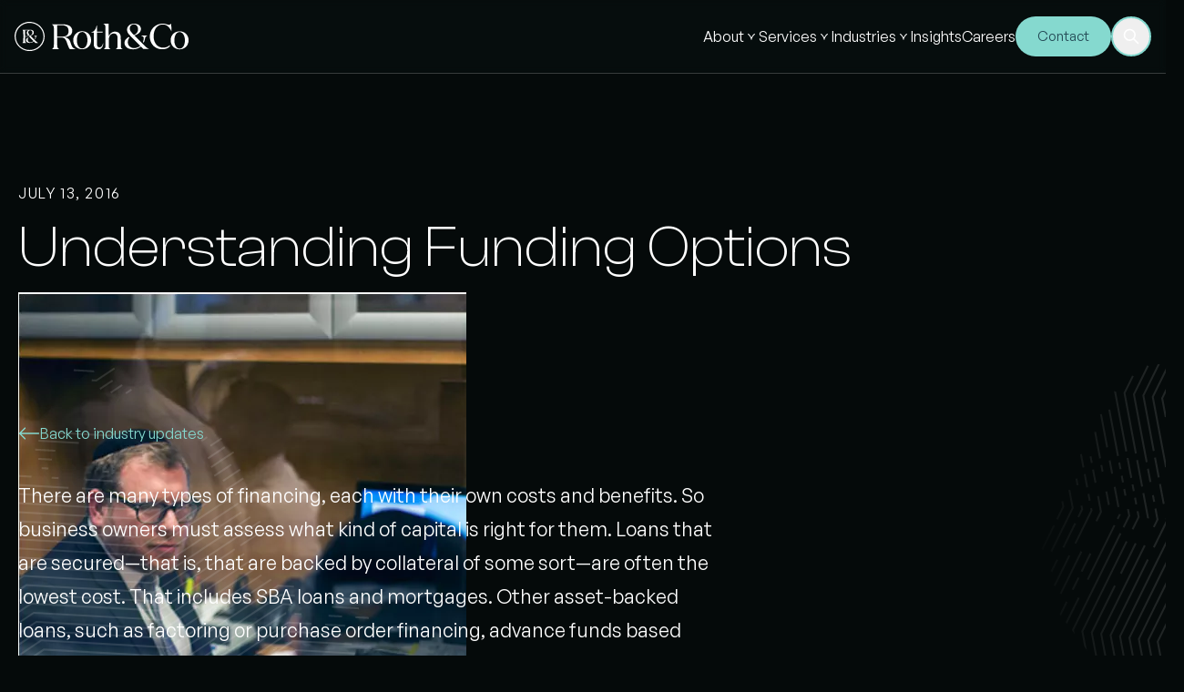

--- FILE ---
content_type: text/html; charset=UTF-8
request_url: https://rothcocpa.com/trend/understanding-funding-options/
body_size: 44206
content:
<!DOCTYPE html>
<html lang="en">

    <head>
        <meta charset="UTF-8">
        <meta http-equiv="X-UA-Compatible" content="IE=edge">
        <meta name="viewport" content="width=device-width, initial-scale=1.0">

        <!-- Google Tag Manager -->
        <script>(function(w,d,s,l,i){w[l]=w[l]||[];w[l].push({'gtm.start':
        new Date().getTime(),event:'gtm.js'});var f=d.getElementsByTagName(s)[0],
        j=d.createElement(s),dl=l!='dataLayer'?'&l='+l:'';j.async=true;j.src=
        'https://www.googletagmanager.com/gtm.js?id='+i+dl;f.parentNode.insertBefore(j,f);
        })(window,document,'script','dataLayer','GTM-PL8NK4R8');</script>
        <!-- End Google Tag Manager -->

        <!-- Google Tag Manager (noscript) -->
        <noscript><iframe data-src="https://www.googletagmanager.com/ns.html?id=GTM-PL8NK4R8"
        height="0" width="0" style="display:none;visibility:hidden" src="[data-uri]" class="lazyload" data-load-mode="1"></iframe></noscript>
        <!-- End Google Tag Manager (noscript) -->

        <title>Understanding Funding Options - Roth&amp;Co</title>
<meta name='robots' content='max-image-preview:large, max-snippet:-1, max-video-preview:-1' />
	<style>img:is([sizes="auto" i], [sizes^="auto," i]) { contain-intrinsic-size: 3000px 1500px }</style>
	<link rel="canonical" href="https://rothcocpa.com/trend/understanding-funding-options/">
<meta name="description" content="There are many types of financing, each with their own costs and benefits. So business owners must assess what kind of capital is right for them. Loans that are">
<link rel='dns-prefetch' href='//js.hs-scripts.com' />
		<style>
			.lazyload,
			.lazyloading {
				max-width: 100%;
			}
		</style>
				<!-- This site uses the Google Analytics by ExactMetrics plugin v8.11.1 - Using Analytics tracking - https://www.exactmetrics.com/ -->
							<script src="//www.googletagmanager.com/gtag/js?id=G-8LKKXZ2EPG"  data-cfasync="false" data-wpfc-render="false" type="text/javascript" async></script>
			<script data-cfasync="false" data-wpfc-render="false" type="text/javascript">
				var em_version = '8.11.1';
				var em_track_user = true;
				var em_no_track_reason = '';
								var ExactMetricsDefaultLocations = {"page_location":"https:\/\/rothcocpa.com\/trend\/understanding-funding-options\/"};
								if ( typeof ExactMetricsPrivacyGuardFilter === 'function' ) {
					var ExactMetricsLocations = (typeof ExactMetricsExcludeQuery === 'object') ? ExactMetricsPrivacyGuardFilter( ExactMetricsExcludeQuery ) : ExactMetricsPrivacyGuardFilter( ExactMetricsDefaultLocations );
				} else {
					var ExactMetricsLocations = (typeof ExactMetricsExcludeQuery === 'object') ? ExactMetricsExcludeQuery : ExactMetricsDefaultLocations;
				}

								var disableStrs = [
										'ga-disable-G-8LKKXZ2EPG',
									];

				/* Function to detect opted out users */
				function __gtagTrackerIsOptedOut() {
					for (var index = 0; index < disableStrs.length; index++) {
						if (document.cookie.indexOf(disableStrs[index] + '=true') > -1) {
							return true;
						}
					}

					return false;
				}

				/* Disable tracking if the opt-out cookie exists. */
				if (__gtagTrackerIsOptedOut()) {
					for (var index = 0; index < disableStrs.length; index++) {
						window[disableStrs[index]] = true;
					}
				}

				/* Opt-out function */
				function __gtagTrackerOptout() {
					for (var index = 0; index < disableStrs.length; index++) {
						document.cookie = disableStrs[index] + '=true; expires=Thu, 31 Dec 2099 23:59:59 UTC; path=/';
						window[disableStrs[index]] = true;
					}
				}

				if ('undefined' === typeof gaOptout) {
					function gaOptout() {
						__gtagTrackerOptout();
					}
				}
								window.dataLayer = window.dataLayer || [];

				window.ExactMetricsDualTracker = {
					helpers: {},
					trackers: {},
				};
				if (em_track_user) {
					function __gtagDataLayer() {
						dataLayer.push(arguments);
					}

					function __gtagTracker(type, name, parameters) {
						if (!parameters) {
							parameters = {};
						}

						if (parameters.send_to) {
							__gtagDataLayer.apply(null, arguments);
							return;
						}

						if (type === 'event') {
														parameters.send_to = exactmetrics_frontend.v4_id;
							var hookName = name;
							if (typeof parameters['event_category'] !== 'undefined') {
								hookName = parameters['event_category'] + ':' + name;
							}

							if (typeof ExactMetricsDualTracker.trackers[hookName] !== 'undefined') {
								ExactMetricsDualTracker.trackers[hookName](parameters);
							} else {
								__gtagDataLayer('event', name, parameters);
							}
							
						} else {
							__gtagDataLayer.apply(null, arguments);
						}
					}

					__gtagTracker('js', new Date());
					__gtagTracker('set', {
						'developer_id.dNDMyYj': true,
											});
					if ( ExactMetricsLocations.page_location ) {
						__gtagTracker('set', ExactMetricsLocations);
					}
										__gtagTracker('config', 'G-8LKKXZ2EPG', {"forceSSL":"true"} );
										window.gtag = __gtagTracker;										(function () {
						/* https://developers.google.com/analytics/devguides/collection/analyticsjs/ */
						/* ga and __gaTracker compatibility shim. */
						var noopfn = function () {
							return null;
						};
						var newtracker = function () {
							return new Tracker();
						};
						var Tracker = function () {
							return null;
						};
						var p = Tracker.prototype;
						p.get = noopfn;
						p.set = noopfn;
						p.send = function () {
							var args = Array.prototype.slice.call(arguments);
							args.unshift('send');
							__gaTracker.apply(null, args);
						};
						var __gaTracker = function () {
							var len = arguments.length;
							if (len === 0) {
								return;
							}
							var f = arguments[len - 1];
							if (typeof f !== 'object' || f === null || typeof f.hitCallback !== 'function') {
								if ('send' === arguments[0]) {
									var hitConverted, hitObject = false, action;
									if ('event' === arguments[1]) {
										if ('undefined' !== typeof arguments[3]) {
											hitObject = {
												'eventAction': arguments[3],
												'eventCategory': arguments[2],
												'eventLabel': arguments[4],
												'value': arguments[5] ? arguments[5] : 1,
											}
										}
									}
									if ('pageview' === arguments[1]) {
										if ('undefined' !== typeof arguments[2]) {
											hitObject = {
												'eventAction': 'page_view',
												'page_path': arguments[2],
											}
										}
									}
									if (typeof arguments[2] === 'object') {
										hitObject = arguments[2];
									}
									if (typeof arguments[5] === 'object') {
										Object.assign(hitObject, arguments[5]);
									}
									if ('undefined' !== typeof arguments[1].hitType) {
										hitObject = arguments[1];
										if ('pageview' === hitObject.hitType) {
											hitObject.eventAction = 'page_view';
										}
									}
									if (hitObject) {
										action = 'timing' === arguments[1].hitType ? 'timing_complete' : hitObject.eventAction;
										hitConverted = mapArgs(hitObject);
										__gtagTracker('event', action, hitConverted);
									}
								}
								return;
							}

							function mapArgs(args) {
								var arg, hit = {};
								var gaMap = {
									'eventCategory': 'event_category',
									'eventAction': 'event_action',
									'eventLabel': 'event_label',
									'eventValue': 'event_value',
									'nonInteraction': 'non_interaction',
									'timingCategory': 'event_category',
									'timingVar': 'name',
									'timingValue': 'value',
									'timingLabel': 'event_label',
									'page': 'page_path',
									'location': 'page_location',
									'title': 'page_title',
									'referrer' : 'page_referrer',
								};
								for (arg in args) {
																		if (!(!args.hasOwnProperty(arg) || !gaMap.hasOwnProperty(arg))) {
										hit[gaMap[arg]] = args[arg];
									} else {
										hit[arg] = args[arg];
									}
								}
								return hit;
							}

							try {
								f.hitCallback();
							} catch (ex) {
							}
						};
						__gaTracker.create = newtracker;
						__gaTracker.getByName = newtracker;
						__gaTracker.getAll = function () {
							return [];
						};
						__gaTracker.remove = noopfn;
						__gaTracker.loaded = true;
						window['__gaTracker'] = __gaTracker;
					})();
									} else {
										console.log("");
					(function () {
						function __gtagTracker() {
							return null;
						}

						window['__gtagTracker'] = __gtagTracker;
						window['gtag'] = __gtagTracker;
					})();
									}
			</script>
							<!-- / Google Analytics by ExactMetrics -->
		<script type="text/javascript">
/* <![CDATA[ */
window._wpemojiSettings = {"baseUrl":"https:\/\/s.w.org\/images\/core\/emoji\/16.0.1\/72x72\/","ext":".png","svgUrl":"https:\/\/s.w.org\/images\/core\/emoji\/16.0.1\/svg\/","svgExt":".svg","source":{"concatemoji":"https:\/\/rothcocpa.com\/wp-includes\/js\/wp-emoji-release.min.js?ver=a09ccfca69dd44638575f2df44effb6d"}};
/*! This file is auto-generated */
!function(s,n){var o,i,e;function c(e){try{var t={supportTests:e,timestamp:(new Date).valueOf()};sessionStorage.setItem(o,JSON.stringify(t))}catch(e){}}function p(e,t,n){e.clearRect(0,0,e.canvas.width,e.canvas.height),e.fillText(t,0,0);var t=new Uint32Array(e.getImageData(0,0,e.canvas.width,e.canvas.height).data),a=(e.clearRect(0,0,e.canvas.width,e.canvas.height),e.fillText(n,0,0),new Uint32Array(e.getImageData(0,0,e.canvas.width,e.canvas.height).data));return t.every(function(e,t){return e===a[t]})}function u(e,t){e.clearRect(0,0,e.canvas.width,e.canvas.height),e.fillText(t,0,0);for(var n=e.getImageData(16,16,1,1),a=0;a<n.data.length;a++)if(0!==n.data[a])return!1;return!0}function f(e,t,n,a){switch(t){case"flag":return n(e,"\ud83c\udff3\ufe0f\u200d\u26a7\ufe0f","\ud83c\udff3\ufe0f\u200b\u26a7\ufe0f")?!1:!n(e,"\ud83c\udde8\ud83c\uddf6","\ud83c\udde8\u200b\ud83c\uddf6")&&!n(e,"\ud83c\udff4\udb40\udc67\udb40\udc62\udb40\udc65\udb40\udc6e\udb40\udc67\udb40\udc7f","\ud83c\udff4\u200b\udb40\udc67\u200b\udb40\udc62\u200b\udb40\udc65\u200b\udb40\udc6e\u200b\udb40\udc67\u200b\udb40\udc7f");case"emoji":return!a(e,"\ud83e\udedf")}return!1}function g(e,t,n,a){var r="undefined"!=typeof WorkerGlobalScope&&self instanceof WorkerGlobalScope?new OffscreenCanvas(300,150):s.createElement("canvas"),o=r.getContext("2d",{willReadFrequently:!0}),i=(o.textBaseline="top",o.font="600 32px Arial",{});return e.forEach(function(e){i[e]=t(o,e,n,a)}),i}function t(e){var t=s.createElement("script");t.src=e,t.defer=!0,s.head.appendChild(t)}"undefined"!=typeof Promise&&(o="wpEmojiSettingsSupports",i=["flag","emoji"],n.supports={everything:!0,everythingExceptFlag:!0},e=new Promise(function(e){s.addEventListener("DOMContentLoaded",e,{once:!0})}),new Promise(function(t){var n=function(){try{var e=JSON.parse(sessionStorage.getItem(o));if("object"==typeof e&&"number"==typeof e.timestamp&&(new Date).valueOf()<e.timestamp+604800&&"object"==typeof e.supportTests)return e.supportTests}catch(e){}return null}();if(!n){if("undefined"!=typeof Worker&&"undefined"!=typeof OffscreenCanvas&&"undefined"!=typeof URL&&URL.createObjectURL&&"undefined"!=typeof Blob)try{var e="postMessage("+g.toString()+"("+[JSON.stringify(i),f.toString(),p.toString(),u.toString()].join(",")+"));",a=new Blob([e],{type:"text/javascript"}),r=new Worker(URL.createObjectURL(a),{name:"wpTestEmojiSupports"});return void(r.onmessage=function(e){c(n=e.data),r.terminate(),t(n)})}catch(e){}c(n=g(i,f,p,u))}t(n)}).then(function(e){for(var t in e)n.supports[t]=e[t],n.supports.everything=n.supports.everything&&n.supports[t],"flag"!==t&&(n.supports.everythingExceptFlag=n.supports.everythingExceptFlag&&n.supports[t]);n.supports.everythingExceptFlag=n.supports.everythingExceptFlag&&!n.supports.flag,n.DOMReady=!1,n.readyCallback=function(){n.DOMReady=!0}}).then(function(){return e}).then(function(){var e;n.supports.everything||(n.readyCallback(),(e=n.source||{}).concatemoji?t(e.concatemoji):e.wpemoji&&e.twemoji&&(t(e.twemoji),t(e.wpemoji)))}))}((window,document),window._wpemojiSettings);
/* ]]> */
</script>
<style id='wp-emoji-styles-inline-css' type='text/css'>

	img.wp-smiley, img.emoji {
		display: inline !important;
		border: none !important;
		box-shadow: none !important;
		height: 1em !important;
		width: 1em !important;
		margin: 0 0.07em !important;
		vertical-align: -0.1em !important;
		background: none !important;
		padding: 0 !important;
	}
</style>
<link rel='stylesheet' id='wp-block-library-css' href='https://rothcocpa.com/wp-includes/css/dist/block-library/style.min.css?ver=a09ccfca69dd44638575f2df44effb6d' type='text/css' media='all' />
<style id='classic-theme-styles-inline-css' type='text/css'>
/*! This file is auto-generated */
.wp-block-button__link{color:#fff;background-color:#32373c;border-radius:9999px;box-shadow:none;text-decoration:none;padding:calc(.667em + 2px) calc(1.333em + 2px);font-size:1.125em}.wp-block-file__button{background:#32373c;color:#fff;text-decoration:none}
</style>
<style id='safe-svg-svg-icon-style-inline-css' type='text/css'>
.safe-svg-cover{text-align:center}.safe-svg-cover .safe-svg-inside{display:inline-block;max-width:100%}.safe-svg-cover svg{fill:currentColor;height:100%;max-height:100%;max-width:100%;width:100%}

</style>
<style id='global-styles-inline-css' type='text/css'>
:root{--wp--preset--aspect-ratio--square: 1;--wp--preset--aspect-ratio--4-3: 4/3;--wp--preset--aspect-ratio--3-4: 3/4;--wp--preset--aspect-ratio--3-2: 3/2;--wp--preset--aspect-ratio--2-3: 2/3;--wp--preset--aspect-ratio--16-9: 16/9;--wp--preset--aspect-ratio--9-16: 9/16;--wp--preset--color--black: #000000;--wp--preset--color--cyan-bluish-gray: #abb8c3;--wp--preset--color--white: #ffffff;--wp--preset--color--pale-pink: #f78da7;--wp--preset--color--vivid-red: #cf2e2e;--wp--preset--color--luminous-vivid-orange: #ff6900;--wp--preset--color--luminous-vivid-amber: #fcb900;--wp--preset--color--light-green-cyan: #7bdcb5;--wp--preset--color--vivid-green-cyan: #00d084;--wp--preset--color--pale-cyan-blue: #8ed1fc;--wp--preset--color--vivid-cyan-blue: #0693e3;--wp--preset--color--vivid-purple: #9b51e0;--wp--preset--gradient--vivid-cyan-blue-to-vivid-purple: linear-gradient(135deg,rgba(6,147,227,1) 0%,rgb(155,81,224) 100%);--wp--preset--gradient--light-green-cyan-to-vivid-green-cyan: linear-gradient(135deg,rgb(122,220,180) 0%,rgb(0,208,130) 100%);--wp--preset--gradient--luminous-vivid-amber-to-luminous-vivid-orange: linear-gradient(135deg,rgba(252,185,0,1) 0%,rgba(255,105,0,1) 100%);--wp--preset--gradient--luminous-vivid-orange-to-vivid-red: linear-gradient(135deg,rgba(255,105,0,1) 0%,rgb(207,46,46) 100%);--wp--preset--gradient--very-light-gray-to-cyan-bluish-gray: linear-gradient(135deg,rgb(238,238,238) 0%,rgb(169,184,195) 100%);--wp--preset--gradient--cool-to-warm-spectrum: linear-gradient(135deg,rgb(74,234,220) 0%,rgb(151,120,209) 20%,rgb(207,42,186) 40%,rgb(238,44,130) 60%,rgb(251,105,98) 80%,rgb(254,248,76) 100%);--wp--preset--gradient--blush-light-purple: linear-gradient(135deg,rgb(255,206,236) 0%,rgb(152,150,240) 100%);--wp--preset--gradient--blush-bordeaux: linear-gradient(135deg,rgb(254,205,165) 0%,rgb(254,45,45) 50%,rgb(107,0,62) 100%);--wp--preset--gradient--luminous-dusk: linear-gradient(135deg,rgb(255,203,112) 0%,rgb(199,81,192) 50%,rgb(65,88,208) 100%);--wp--preset--gradient--pale-ocean: linear-gradient(135deg,rgb(255,245,203) 0%,rgb(182,227,212) 50%,rgb(51,167,181) 100%);--wp--preset--gradient--electric-grass: linear-gradient(135deg,rgb(202,248,128) 0%,rgb(113,206,126) 100%);--wp--preset--gradient--midnight: linear-gradient(135deg,rgb(2,3,129) 0%,rgb(40,116,252) 100%);--wp--preset--font-size--small: 13px;--wp--preset--font-size--medium: 20px;--wp--preset--font-size--large: 36px;--wp--preset--font-size--x-large: 42px;--wp--preset--spacing--20: 0.44rem;--wp--preset--spacing--30: 0.67rem;--wp--preset--spacing--40: 1rem;--wp--preset--spacing--50: 1.5rem;--wp--preset--spacing--60: 2.25rem;--wp--preset--spacing--70: 3.38rem;--wp--preset--spacing--80: 5.06rem;--wp--preset--shadow--natural: 6px 6px 9px rgba(0, 0, 0, 0.2);--wp--preset--shadow--deep: 12px 12px 50px rgba(0, 0, 0, 0.4);--wp--preset--shadow--sharp: 6px 6px 0px rgba(0, 0, 0, 0.2);--wp--preset--shadow--outlined: 6px 6px 0px -3px rgba(255, 255, 255, 1), 6px 6px rgba(0, 0, 0, 1);--wp--preset--shadow--crisp: 6px 6px 0px rgba(0, 0, 0, 1);}:where(.is-layout-flex){gap: 0.5em;}:where(.is-layout-grid){gap: 0.5em;}body .is-layout-flex{display: flex;}.is-layout-flex{flex-wrap: wrap;align-items: center;}.is-layout-flex > :is(*, div){margin: 0;}body .is-layout-grid{display: grid;}.is-layout-grid > :is(*, div){margin: 0;}:where(.wp-block-columns.is-layout-flex){gap: 2em;}:where(.wp-block-columns.is-layout-grid){gap: 2em;}:where(.wp-block-post-template.is-layout-flex){gap: 1.25em;}:where(.wp-block-post-template.is-layout-grid){gap: 1.25em;}.has-black-color{color: var(--wp--preset--color--black) !important;}.has-cyan-bluish-gray-color{color: var(--wp--preset--color--cyan-bluish-gray) !important;}.has-white-color{color: var(--wp--preset--color--white) !important;}.has-pale-pink-color{color: var(--wp--preset--color--pale-pink) !important;}.has-vivid-red-color{color: var(--wp--preset--color--vivid-red) !important;}.has-luminous-vivid-orange-color{color: var(--wp--preset--color--luminous-vivid-orange) !important;}.has-luminous-vivid-amber-color{color: var(--wp--preset--color--luminous-vivid-amber) !important;}.has-light-green-cyan-color{color: var(--wp--preset--color--light-green-cyan) !important;}.has-vivid-green-cyan-color{color: var(--wp--preset--color--vivid-green-cyan) !important;}.has-pale-cyan-blue-color{color: var(--wp--preset--color--pale-cyan-blue) !important;}.has-vivid-cyan-blue-color{color: var(--wp--preset--color--vivid-cyan-blue) !important;}.has-vivid-purple-color{color: var(--wp--preset--color--vivid-purple) !important;}.has-black-background-color{background-color: var(--wp--preset--color--black) !important;}.has-cyan-bluish-gray-background-color{background-color: var(--wp--preset--color--cyan-bluish-gray) !important;}.has-white-background-color{background-color: var(--wp--preset--color--white) !important;}.has-pale-pink-background-color{background-color: var(--wp--preset--color--pale-pink) !important;}.has-vivid-red-background-color{background-color: var(--wp--preset--color--vivid-red) !important;}.has-luminous-vivid-orange-background-color{background-color: var(--wp--preset--color--luminous-vivid-orange) !important;}.has-luminous-vivid-amber-background-color{background-color: var(--wp--preset--color--luminous-vivid-amber) !important;}.has-light-green-cyan-background-color{background-color: var(--wp--preset--color--light-green-cyan) !important;}.has-vivid-green-cyan-background-color{background-color: var(--wp--preset--color--vivid-green-cyan) !important;}.has-pale-cyan-blue-background-color{background-color: var(--wp--preset--color--pale-cyan-blue) !important;}.has-vivid-cyan-blue-background-color{background-color: var(--wp--preset--color--vivid-cyan-blue) !important;}.has-vivid-purple-background-color{background-color: var(--wp--preset--color--vivid-purple) !important;}.has-black-border-color{border-color: var(--wp--preset--color--black) !important;}.has-cyan-bluish-gray-border-color{border-color: var(--wp--preset--color--cyan-bluish-gray) !important;}.has-white-border-color{border-color: var(--wp--preset--color--white) !important;}.has-pale-pink-border-color{border-color: var(--wp--preset--color--pale-pink) !important;}.has-vivid-red-border-color{border-color: var(--wp--preset--color--vivid-red) !important;}.has-luminous-vivid-orange-border-color{border-color: var(--wp--preset--color--luminous-vivid-orange) !important;}.has-luminous-vivid-amber-border-color{border-color: var(--wp--preset--color--luminous-vivid-amber) !important;}.has-light-green-cyan-border-color{border-color: var(--wp--preset--color--light-green-cyan) !important;}.has-vivid-green-cyan-border-color{border-color: var(--wp--preset--color--vivid-green-cyan) !important;}.has-pale-cyan-blue-border-color{border-color: var(--wp--preset--color--pale-cyan-blue) !important;}.has-vivid-cyan-blue-border-color{border-color: var(--wp--preset--color--vivid-cyan-blue) !important;}.has-vivid-purple-border-color{border-color: var(--wp--preset--color--vivid-purple) !important;}.has-vivid-cyan-blue-to-vivid-purple-gradient-background{background: var(--wp--preset--gradient--vivid-cyan-blue-to-vivid-purple) !important;}.has-light-green-cyan-to-vivid-green-cyan-gradient-background{background: var(--wp--preset--gradient--light-green-cyan-to-vivid-green-cyan) !important;}.has-luminous-vivid-amber-to-luminous-vivid-orange-gradient-background{background: var(--wp--preset--gradient--luminous-vivid-amber-to-luminous-vivid-orange) !important;}.has-luminous-vivid-orange-to-vivid-red-gradient-background{background: var(--wp--preset--gradient--luminous-vivid-orange-to-vivid-red) !important;}.has-very-light-gray-to-cyan-bluish-gray-gradient-background{background: var(--wp--preset--gradient--very-light-gray-to-cyan-bluish-gray) !important;}.has-cool-to-warm-spectrum-gradient-background{background: var(--wp--preset--gradient--cool-to-warm-spectrum) !important;}.has-blush-light-purple-gradient-background{background: var(--wp--preset--gradient--blush-light-purple) !important;}.has-blush-bordeaux-gradient-background{background: var(--wp--preset--gradient--blush-bordeaux) !important;}.has-luminous-dusk-gradient-background{background: var(--wp--preset--gradient--luminous-dusk) !important;}.has-pale-ocean-gradient-background{background: var(--wp--preset--gradient--pale-ocean) !important;}.has-electric-grass-gradient-background{background: var(--wp--preset--gradient--electric-grass) !important;}.has-midnight-gradient-background{background: var(--wp--preset--gradient--midnight) !important;}.has-small-font-size{font-size: var(--wp--preset--font-size--small) !important;}.has-medium-font-size{font-size: var(--wp--preset--font-size--medium) !important;}.has-large-font-size{font-size: var(--wp--preset--font-size--large) !important;}.has-x-large-font-size{font-size: var(--wp--preset--font-size--x-large) !important;}
:where(.wp-block-post-template.is-layout-flex){gap: 1.25em;}:where(.wp-block-post-template.is-layout-grid){gap: 1.25em;}
:where(.wp-block-columns.is-layout-flex){gap: 2em;}:where(.wp-block-columns.is-layout-grid){gap: 2em;}
:root :where(.wp-block-pullquote){font-size: 1.5em;line-height: 1.6;}
</style>
<link rel='stylesheet' id='contact-form-7-css' href='https://rothcocpa.com/wp-content/plugins/contact-form-7/includes/css/styles.css?ver=6.1.4' type='text/css' media='all' />
<style id='contact-form-7-inline-css' type='text/css'>
.wpcf7 .wpcf7-recaptcha iframe {margin-bottom: 0;}.wpcf7 .wpcf7-recaptcha[data-align="center"] > div {margin: 0 auto;}.wpcf7 .wpcf7-recaptcha[data-align="right"] > div {margin: 0 0 0 auto;}
</style>
<link rel='stylesheet' id='wpa-css-css' href='https://rothcocpa.com/wp-content/plugins/honeypot/includes/css/wpa.css?ver=2.3.04' type='text/css' media='all' />
<link rel='stylesheet' id='WP ScratchIt-css' href='https://rothcocpa.com/wp-content/plugins/wp-scratchit/public/css/wp-scratchit.css?ver=1.5.0' type='text/css' media='all' />
<link rel='stylesheet' id='main-styles-css' href='https://rothcocpa.com/wp-content/themes/rothco/dist/assets/css/main-b445d0bf.css?ver=a09ccfca69dd44638575f2df44effb6d' type='text/css' media='all' />
<link rel='stylesheet' id='wp_mailjet_form_builder_widget-widget-front-styles-css' href='https://rothcocpa.com/wp-content/plugins/mailjet-for-wordpress/src/widgetformbuilder/css/front-widget.css?ver=6.1.6' type='text/css' media='all' />
<link rel='stylesheet' id='tablepress-default-css' href='https://rothcocpa.com/wp-content/plugins/tablepress/css/build/default.css?ver=3.2.6' type='text/css' media='all' />
<script type="text/javascript" src="https://rothcocpa.com/wp-content/plugins/google-analytics-dashboard-for-wp/assets/js/frontend-gtag.js?ver=8.11.1" id="exactmetrics-frontend-script-js" async="async" data-wp-strategy="async"></script>
<script data-cfasync="false" data-wpfc-render="false" type="text/javascript" id='exactmetrics-frontend-script-js-extra'>/* <![CDATA[ */
var exactmetrics_frontend = {"js_events_tracking":"true","download_extensions":"zip,mp3,mpeg,pdf,docx,pptx,xlsx,rar","inbound_paths":"[{\"path\":\"\\\/go\\\/\",\"label\":\"affiliate\"},{\"path\":\"\\\/recommend\\\/\",\"label\":\"affiliate\"}]","home_url":"https:\/\/rothcocpa.com","hash_tracking":"false","v4_id":"G-8LKKXZ2EPG"};/* ]]> */
</script>
<script type="text/javascript" src="https://rothcocpa.com/wp-includes/js/jquery/jquery.min.js?ver=3.7.1" id="jquery-core-js"></script>
<script type="text/javascript" id="WP ScratchIt-js-extra">
/* <![CDATA[ */
var ajaxurl = "https:\/\/rothcocpa.com\/wp-admin\/admin-ajax.php";
/* ]]> */
</script>
<script type="text/javascript" src="https://rothcocpa.com/wp-content/plugins/wp-scratchit/public/js/wp-scratchit.js?ver=1.5.0" id="WP ScratchIt-js"></script>
<link rel="https://api.w.org/" href="https://rothcocpa.com/wp-json/" /><link rel="alternate" title="oEmbed (JSON)" type="application/json+oembed" href="https://rothcocpa.com/wp-json/oembed/1.0/embed?url=https%3A%2F%2Frothcocpa.com%2Ftrend%2Funderstanding-funding-options%2F" />
<link rel="alternate" title="oEmbed (XML)" type="text/xml+oembed" href="https://rothcocpa.com/wp-json/oembed/1.0/embed?url=https%3A%2F%2Frothcocpa.com%2Ftrend%2Funderstanding-funding-options%2F&#038;format=xml" />
			<!-- DO NOT COPY THIS SNIPPET! Start of Page Analytics Tracking for HubSpot WordPress plugin v11.3.37-->
			<script class="hsq-set-content-id" data-content-id="blog-post">
				var _hsq = _hsq || [];
				_hsq.push(["setContentType", "blog-post"]);
			</script>
			<!-- DO NOT COPY THIS SNIPPET! End of Page Analytics Tracking for HubSpot WordPress plugin -->
					<script>
			document.documentElement.className = document.documentElement.className.replace('no-js', 'js');
		</script>
				<style>
			.no-js img.lazyload {
				display: none;
			}

			figure.wp-block-image img.lazyloading {
				min-width: 150px;
			}

			.lazyload,
			.lazyloading {
				--smush-placeholder-width: 100px;
				--smush-placeholder-aspect-ratio: 1/1;
				width: var(--smush-image-width, var(--smush-placeholder-width)) !important;
				aspect-ratio: var(--smush-image-aspect-ratio, var(--smush-placeholder-aspect-ratio)) !important;
			}

						.lazyload, .lazyloading {
				opacity: 0;
			}

			.lazyloaded {
				opacity: 1;
				transition: opacity 400ms;
				transition-delay: 0ms;
			}

					</style>
		<!-- No banner image found -->
<!-- Using featured image -->
<!-- Final og:image: https://rothcocpa.com/wp-content/uploads/2019/01/trendfeatured.jpg?v=6 -->
<meta property="og:title" content="Understanding Funding  Options">
<meta property="og:description" content="There are many types of financing, each with their own costs and benefits. So business owners must assess what kind of capital is right for them. Loans that are secured—that is, that are backed by collateral of some sort—are often the lowest cost. That includes SBA loans and mortgages. Other asset-backed loans, such as factoring [&hellip;]">
<meta property="og:image" content="https://rothcocpa.com/wp-content/uploads/2019/01/trendfeatured.jpg?v=6">
<meta property="og:image:alt" content="Understanding Funding  Options">
<meta property="og:url" content="https://rothcocpa.com/trend/understanding-funding-options/">
<meta property="og:type" content="article">
<meta property="og:site_name" content="Roth&amp;Co">
<meta name="twitter:card" content="summary_large_image">
<meta name="twitter:title" content="Understanding Funding  Options">
<meta name="twitter:description" content="There are many types of financing, each with their own costs and benefits. So business owners must assess what kind of capital is right for them. Loans that are secured—that is, that are backed by collateral of some sort—are often the lowest cost. That includes SBA loans and mortgages. Other asset-backed loans, such as factoring [&hellip;]">
<meta name="twitter:image" content="https://rothcocpa.com/wp-content/uploads/2019/01/trendfeatured.jpg?v=6">
<meta name="twitter:image:alt" content="Understanding Funding  Options">
<meta property="og:image:type" content="image/jpeg">
<meta property="og:image:width" content="1200">
<meta property="og:image:height" content="630">
<meta property="og:image:secure_url" content="https://rothcocpa.com/wp-content/uploads/2019/01/trendfeatured.jpg?v=6">
    <script>
        function updateFavicons() {
            // Only use system preference for theme detection
            const prefersDark = window.matchMedia('(prefers-color-scheme: dark)').matches;
            const mode = prefersDark ? 'dark' : 'light';

            const baseUrl = 'https://rothcocpa.com/wp-content/themes/rothco/assets/img/favicon';

            // Update favicons
            document.querySelectorAll('link[rel*="icon"]').forEach(link => {
                const href = link.getAttribute('href');
                if (href && href.includes('/favicon')) {
                    const filename = href.split('/').pop();
                    const newHref = `${baseUrl}/${mode}/${filename}`;
                    if (href !== newHref) {
                        link.setAttribute('href', newHref);
                    }
                }
            });

            // Update meta colors
            const themeColor = prefersDark ? '#000000' : '#ffffff';
            document.querySelectorAll('meta[name="theme-color"], meta[name="msapplication-TileColor"]').forEach(meta => {
                if (meta.getAttribute('content') !== themeColor) {
                    meta.setAttribute('content', themeColor);
                }
            });
        }

        function initialize() {
            // Watch for system theme changes
            const mediaQuery = window.matchMedia('(prefers-color-scheme: dark)');
            mediaQuery.addEventListener('change', (e) => {
                updateFavicons();
            });

            // Initial update
            updateFavicons();
        }

        // Start initialization when DOM is ready
        if (document.readyState === 'loading') {
            document.addEventListener('DOMContentLoaded', initialize);
        } else {
            initialize();
        }
    </script>

    <!-- PNG Favicons -->
            <link rel="icon" type="image/png" sizes="16x16" 
              href="https://rothcocpa.com/wp-content/themes/rothco/assets/img/favicon/light/favicon-16x16.png">
            <link rel="icon" type="image/png" sizes="32x32" 
              href="https://rothcocpa.com/wp-content/themes/rothco/assets/img/favicon/light/favicon-32x32.png">
            <link rel="icon" type="image/png" sizes="96x96" 
              href="https://rothcocpa.com/wp-content/themes/rothco/assets/img/favicon/light/favicon-96x96.png">
    
    <!-- SVG Favicon (if available) -->
    <link rel="icon" type="image/svg+xml" href="https://rothcocpa.com/wp-content/themes/rothco/assets/img/favicon/light/favicon.svg">

    <!-- Apple Touch Icons -->
            <link rel="apple-touch-icon" sizes="57x57" 
              href="https://rothcocpa.com/wp-content/themes/rothco/assets/img/favicon/light/apple-touch-icon-57x57.png">
            <link rel="apple-touch-icon" sizes="60x60" 
              href="https://rothcocpa.com/wp-content/themes/rothco/assets/img/favicon/light/apple-touch-icon-60x60.png">
            <link rel="apple-touch-icon" sizes="72x72" 
              href="https://rothcocpa.com/wp-content/themes/rothco/assets/img/favicon/light/apple-touch-icon-72x72.png">
            <link rel="apple-touch-icon" sizes="76x76" 
              href="https://rothcocpa.com/wp-content/themes/rothco/assets/img/favicon/light/apple-touch-icon-76x76.png">
            <link rel="apple-touch-icon" sizes="114x114" 
              href="https://rothcocpa.com/wp-content/themes/rothco/assets/img/favicon/light/apple-touch-icon-114x114.png">
            <link rel="apple-touch-icon" sizes="120x120" 
              href="https://rothcocpa.com/wp-content/themes/rothco/assets/img/favicon/light/apple-touch-icon-120x120.png">
            <link rel="apple-touch-icon" sizes="144x144" 
              href="https://rothcocpa.com/wp-content/themes/rothco/assets/img/favicon/light/apple-touch-icon-144x144.png">
            <link rel="apple-touch-icon" sizes="152x152" 
              href="https://rothcocpa.com/wp-content/themes/rothco/assets/img/favicon/light/apple-touch-icon-152x152.png">
            <link rel="apple-touch-icon" sizes="180x180" 
              href="https://rothcocpa.com/wp-content/themes/rothco/assets/img/favicon/light/apple-touch-icon-180x180.png">
    
    <!-- Android Icon -->
    <link rel="icon" type="image/png" sizes="192x192" 
          href="https://rothcocpa.com/wp-content/themes/rothco/assets/img/favicon/light/android-chrome-192x192.png">

    <!-- Theme Color -->
    <meta name="theme-color" content="#ffffff">
    <meta name="msapplication-TileColor" content="#ffffff">
    
<!-- Meta Pixel Code -->
<script type='text/javascript'>
!function(f,b,e,v,n,t,s){if(f.fbq)return;n=f.fbq=function(){n.callMethod?
n.callMethod.apply(n,arguments):n.queue.push(arguments)};if(!f._fbq)f._fbq=n;
n.push=n;n.loaded=!0;n.version='2.0';n.queue=[];t=b.createElement(e);t.async=!0;
t.src=v;s=b.getElementsByTagName(e)[0];s.parentNode.insertBefore(t,s)}(window,
document,'script','https://connect.facebook.net/en_US/fbevents.js');
</script>
<!-- End Meta Pixel Code -->
<script type='text/javascript'>var url = window.location.origin + '?ob=open-bridge';
            fbq('set', 'openbridge', '440963856349901', url);
fbq('init', '440963856349901', {}, {
    "agent": "wordpress-6.8.2-4.1.5"
})</script><script type='text/javascript'>
    fbq('track', 'PageView', []);
  </script>    </head>

    <body data-rsssl=1 class="wp-singular trend-template-default single single-trend postid-2179 wp-theme-rothco">
        <a href="#main-content" class="sr-only focus:not-sr-only focus:absolute focus:z-50 focus:p-4 focus:text-black focus:no-underline focus:border-2 focus:border-black focus:left-1/2 focus:top-0 focus:-translate-x-1/2 focus:outline-none">Skip to main content</a>

        <header class="main-header z-[100] fixed top-0 left-0 w-full p-4 border-b border-b-[rgba(255,255,255,0.2)] bg-[rgba(38,83,78,0.05)]" data-aos="fade">
            <div class="container flex justify-between items-center">
                <a id="logo" href='https://rothcocpa.com'>
                    <img class="h-6 sm:h-8 lazyload" data-src="https://rothcocpa.com/wp-content/themes/rothco/assets/img/logo.svg" width="191" height="32" alt="Roth&Co" src="[data-uri]" style="--smush-placeholder-width: 191px; --smush-placeholder-aspect-ratio: 191/32;">
                </a>
                <div class="flex items-center gap-4">
                    <nav class="main-menu hidden max-xl:overflow-y-auto w-full max-xl:h-[calc(100vh_-_76px)] sm:max-w-[400px] xl:flex xl:max-w-fit"><ul id="main-menu" class="flex flex-col gap-6 flex-1 xl:flex-row xl:items-center"><li class=" menu-item menu-item-type-post_type menu-item-object-page menu-item-has-children"><a href="https://rothcocpa.com/about-us/" aria-haspopup="true" aria-expanded="false">About</a>
<ul class="sub-menu">
	<li class=" menu-item menu-item-type-custom menu-item-object-custom"><a href="/about-us/#about-the-roth-story">The Roth Story</a></li>
	<li class=" menu-item menu-item-type-custom menu-item-object-custom"><a href="/about-us/#about-clients">Clients</a></li>
	<li class=" menu-item menu-item-type-custom menu-item-object-custom"><a href="/about-us/#about-bdo-alliance">BDO Alliance USA</a></li>
	<li class=" menu-item menu-item-type-custom menu-item-object-custom"><a href="/about-us/#about-roth-manifesto">The Roth Manifesto</a></li>
	<li class=" menu-item menu-item-type-custom menu-item-object-custom"><a href="/about-us/#about-how-we-do-it">How We Do It</a></li>
	<li class=" menu-item menu-item-type-custom menu-item-object-custom"><a href="/about-us/#about-our-team">Our Team</a></li>
	<li class=" menu-item menu-item-type-custom menu-item-object-custom"><a href="/about-us/#about-giving-back">Giving Back</a></li>
</ul>
</li>
<li class="nav-services has-sub menu-item menu-item-type-custom menu-item-object-custom menu-item-has-children"><a href="#" aria-haspopup="true" aria-expanded="false">Services</a>
<ul class="sub-menu">
	<li class="col-sm-3 menuBlock menu-item menu-item-type-taxonomy menu-item-object-service_cat menu-item-has-children"><a href="https://rothcocpa.com/service_cat/assurance/" aria-haspopup="true" aria-expanded="false">Accounting + Assurance</a>
	<ul class="sub-menu">
		<li class=" menu-item menu-item-type-post_type menu-item-object-service"><a href="https://rothcocpa.com/service/financial-statements/">Financial Statements</a></li>
		<li class=" menu-item menu-item-type-post_type menu-item-object-service"><a href="https://rothcocpa.com/service/program-specific-audits/">Compliance Related Audits</a></li>
		<li class=" menu-item menu-item-type-post_type menu-item-object-service"><a href="https://rothcocpa.com/service/government-and-regulatory-compliance/">Government &#038; Regulatory Compliance</a></li>
		<li class=" menu-item menu-item-type-post_type menu-item-object-service"><a href="https://rothcocpa.com/service/consolidated-fiscal-reports-cfr-opwdd-sed/">Consolidated Fiscal Reports (CFR, OPWDD, SED)</a></li>
		<li class=" menu-item menu-item-type-post_type menu-item-object-service"><a href="https://rothcocpa.com/service/management-reports/">Management Reports</a></li>
	</ul>
</li>
	<li class=" menu-item menu-item-type-custom menu-item-object-custom menu-item-has-children"><a href="/business-services" aria-haspopup="true" aria-expanded="false">Business Services</a>
	<ul class="sub-menu">
		<li class="col-sm-3 menuBlock menu-item menu-item-type-taxonomy menu-item-object-service_cat menu-item-has-children"><a href="https://rothcocpa.com/service_cat/advisory/" aria-haspopup="true" aria-expanded="false">Advisory Services</a>
		<ul class="sub-menu">
			<li class=" menu-item menu-item-type-post_type menu-item-object-service"><a href="https://rothcocpa.com/service/forecasting-projections/">Forecasting &#038; Projections</a></li>
			<li class=" menu-item menu-item-type-post_type menu-item-object-service"><a href="https://rothcocpa.com/service/buy-sell-agreements/">Buy-Sell Agreements</a></li>
			<li class=" menu-item menu-item-type-post_type menu-item-object-service"><a href="https://rothcocpa.com/service/capital-and-equity-funding/">Capital &#038; Equity Funding</a></li>
			<li class=" menu-item menu-item-type-post_type menu-item-object-service"><a href="https://rothcocpa.com/service/business-strategy-and-decisions/">Business Strategy &#038; Decisions</a></li>
			<li class=" menu-item menu-item-type-post_type menu-item-object-service"><a href="https://rothcocpa.com/service/sell-side-due-diligence/">Sell-Side Due Diligence</a></li>
			<li class=" menu-item menu-item-type-post_type menu-item-object-service"><a href="https://rothcocpa.com/service/forensic-accounting/">Forensic Accounting</a></li>
			<li class=" menu-item menu-item-type-post_type menu-item-object-service"><a href="https://rothcocpa.com/service/internal-control-analysis-assessment/">Internal Control Analysis &#038; Assessment</a></li>
			<li class=" menu-item menu-item-type-post_type menu-item-object-service"><a href="https://rothcocpa.com/service/business-valuations-2/">Business Valuations</a></li>
			<li class=" menu-item menu-item-type-post_type menu-item-object-service"><a href="https://rothcocpa.com/service/business-management-consulting/">Business Management Consulting</a></li>
			<li class=" menu-item menu-item-type-post_type menu-item-object-service"><a href="https://rothcocpa.com/service/litigation-support/">Litigation Support</a></li>
			<li class=" menu-item menu-item-type-post_type menu-item-object-service"><a href="https://rothcocpa.com/service/due-diligence/">Due Diligence</a></li>
			<li class=" menu-item menu-item-type-post_type menu-item-object-service"><a href="https://rothcocpa.com/service/financial-statement-analysis/">Financial Statement Analysis</a></li>
			<li class=" menu-item menu-item-type-post_type menu-item-object-service"><a href="https://rothcocpa.com/service/quality-of-earnings-report/">Quality of Earnings Report</a></li>
			<li class=" menu-item menu-item-type-post_type menu-item-object-service"><a href="https://rothcocpa.com/service/estate-planning/">Estate Planning</a></li>
			<li class=" menu-item menu-item-type-post_type menu-item-object-service"><a href="https://rothcocpa.com/service/advisory-services/">Other Advisory Services</a></li>
		</ul>
</li>
		<li class=" menu-item menu-item-type-post_type menu-item-object-service"><a href="https://rothcocpa.com/service/client-advisory-services/">CAS Services</a></li>
		<li class=" menu-item menu-item-type-post_type menu-item-object-service"><a href="https://rothcocpa.com/service/cmo-services/">CMO Services</a></li>
		<li class=" menu-item menu-item-type-post_type menu-item-object-service"><a href="https://rothcocpa.com/service/hr-services/">HR Services</a></li>
	</ul>
</li>
	<li class="col-sm-3 menuBlock menu-item menu-item-type-taxonomy menu-item-object-service_cat menu-item-has-children"><a href="https://rothcocpa.com/service_cat/tax/" aria-haspopup="true" aria-expanded="false">Tax</a>
	<ul class="sub-menu">
		<li class=" menu-item menu-item-type-post_type menu-item-object-service"><a href="https://rothcocpa.com/service/tax-exempt-applications-and-returns/">Tax-Exempt Applications &#038; Returns</a></li>
		<li class=" menu-item menu-item-type-post_type menu-item-object-service"><a href="https://rothcocpa.com/service/tax-return-preparation/">Tax Return Preparation</a></li>
		<li class=" menu-item menu-item-type-post_type menu-item-object-service"><a href="https://rothcocpa.com/service/voluntary-disclosure/">Voluntary Disclosure</a></li>
		<li class=" menu-item menu-item-type-post_type menu-item-object-service"><a href="https://rothcocpa.com/service/tax-controversy-audits/">Tax Audits</a></li>
		<li class=" menu-item menu-item-type-post_type menu-item-object-service"><a href="https://rothcocpa.com/service/international-tax-services/">International Tax Services</a></li>
		<li class=" menu-item menu-item-type-post_type menu-item-object-service"><a href="https://rothcocpa.com/service/tax-planning-consulting/">Tax Planning &#038; Consulting</a></li>
		<li class=" menu-item menu-item-type-post_type menu-item-object-service"><a href="https://rothcocpa.com/service/not-for-profit-compliance-services/">Not-for-Profit Compliance Services</a></li>
	</ul>
</li>
	<li class="col-sm-3 menuBlock menu-item menu-item-type-taxonomy menu-item-object-service_cat menu-item-has-children"><a href="https://rothcocpa.com/service_cat/tax-resolution/" aria-haspopup="true" aria-expanded="false">Tax Resolution</a>
	<ul class="sub-menu">
		<li class=" menu-item menu-item-type-post_type menu-item-object-service"><a href="https://rothcocpa.com/service/trust-fund-recovery-penalty/">Trust Fund Recovery Penalty</a></li>
		<li class=" menu-item menu-item-type-post_type menu-item-object-service"><a href="https://rothcocpa.com/service/offers-in-compromise/">Offers in Compromise</a></li>
		<li class=" menu-item menu-item-type-post_type menu-item-object-service"><a href="https://rothcocpa.com/service/levy-or-lien-removals/">Levy or Lien Removals</a></li>
		<li class=" menu-item menu-item-type-post_type menu-item-object-service"><a href="https://rothcocpa.com/service/tax-controversy/">Tax Controversy &#038; Procedures</a></li>
		<li class=" menu-item menu-item-type-post_type menu-item-object-service"><a href="https://rothcocpa.com/service/tax-controversy-audits/">Tax Audits</a></li>
	</ul>
</li>
	<li class="menu-rothtech-logo menu-item menu-item-type-custom menu-item-object-custom"><a href="https://rothtech.io/">RothTech</a></li>
	<li class="menu-sms-logo menu-item menu-item-type-custom menu-item-object-custom"><a href="https://smsny.net/">School Management Solutions by SMS</a></li>
	<li class="menu-equinum-logo menu-item menu-item-type-custom menu-item-object-custom"><a href="https://equinum.com/">Wealth Management by Equinum</a></li>
</ul>
</li>
<li class="has-sub nav_industry menu-item menu-item-type-custom menu-item-object-custom menu-item-has-children"><a href="#" aria-haspopup="true" aria-expanded="false">Industries</a>
<ul class="sub-menu">
	<li class="col-sm-4 menuBlock menu-item menu-item-type-custom menu-item-object-custom menu-item-has-children"><a href="#" aria-haspopup="true" aria-expanded="false">For-Profit</a>
	<ul class="sub-menu">
		<li class=" menu-item menu-item-type-taxonomy menu-item-object-industries"><a href="https://rothcocpa.com/industries/construction/">Construction</a></li>
		<li class=" menu-item menu-item-type-taxonomy menu-item-object-industries"><a href="https://rothcocpa.com/industries/educationfp/">Education</a></li>
		<li class=" menu-item menu-item-type-taxonomy menu-item-object-industries"><a href="https://rothcocpa.com/industries/food-services/">Food Services</a></li>
		<li class=" menu-item menu-item-type-taxonomy menu-item-object-industries"><a href="https://rothcocpa.com/industries/gaming/">Gaming</a></li>
		<li class=" menu-item menu-item-type-post_type menu-item-object-page"><a href="https://rothcocpa.com/healthcare-services/">Healthcare Services</a></li>
		<li class=" menu-item menu-item-type-taxonomy menu-item-object-industries"><a href="https://rothcocpa.com/industries/high-net-worth-individuals/">High Net-Worth Individuals</a></li>
		<li class=" menu-item menu-item-type-taxonomy menu-item-object-industries"><a href="https://rothcocpa.com/industries/financial-services/">Financial Services</a></li>
		<li class=" menu-item menu-item-type-taxonomy menu-item-object-industries"><a href="https://rothcocpa.com/industries/manufacturing-retail-wholesale/">Manufacturing, Retail &amp; Wholesale</a></li>
		<li class=" menu-item menu-item-type-taxonomy menu-item-object-industries"><a href="https://rothcocpa.com/industries/personal-professional-services/">Personal &amp; Professional Services</a></li>
		<li class=" menu-item menu-item-type-taxonomy menu-item-object-industries"><a href="https://rothcocpa.com/industries/real-estate/">Real Estate</a></li>
		<li class=" menu-item menu-item-type-taxonomy menu-item-object-industries"><a href="https://rothcocpa.com/industries/state-and-local-governments/">State and Local Governments</a></li>
	</ul>
</li>
	<li class="col-sm-4 menuBlock menu-item menu-item-type-custom menu-item-object-custom menu-item-has-children"><a href="#" aria-haspopup="true" aria-expanded="false">Non-for-Profit</a>
	<ul class="sub-menu">
		<li class=" menu-item menu-item-type-taxonomy menu-item-object-industries"><a href="https://rothcocpa.com/industries/congregations/">Congregations</a></li>
		<li class=" menu-item menu-item-type-taxonomy menu-item-object-industries"><a href="https://rothcocpa.com/industries/educational-institutions/">Education</a></li>
		<li class=" menu-item menu-item-type-taxonomy menu-item-object-industries"><a href="https://rothcocpa.com/industries/foundations-trust/">Foundations &amp; Trusts</a></li>
		<li class=" menu-item menu-item-type-taxonomy menu-item-object-industries"><a href="https://rothcocpa.com/industries/social-services/">Social Services Organizations</a></li>
		<li class=" menu-item menu-item-type-taxonomy menu-item-object-industries"><a href="https://rothcocpa.com/industries/special-needs/">Special Needs Organizations</a></li>
	</ul>
</li>
	<li class=" menu-item menu-item-type-custom menu-item-object-custom menu-item-has-children"><a href="#" aria-haspopup="true" aria-expanded="false">Government</a>
	<ul class="sub-menu">
		<li class=" menu-item menu-item-type-taxonomy menu-item-object-industries"><a href="https://rothcocpa.com/industries/governmental-services/">Governmental &amp; Public Services</a></li>
	</ul>
</li>
</ul>
</li>
<li class=" menu-item menu-item-type-post_type menu-item-object-page"><a href="https://rothcocpa.com/insights/">Insights</a></li>
<li class=" menu-item menu-item-type-post_type menu-item-object-page"><a href="https://rothcocpa.com/careers/">Careers</a></li>
<li class="menu-contact menu-item menu-item-type-post_type menu-item-object-page"><a href="https://rothcocpa.com/contact/">Contact</a></li>
</ul></nav>                    <div class="flex items-center gap-2">
                        <button id="search-toggle" class="search-toggle btn-outline p-2.5 max-xl:border-none" aria-label="Toggle Search" role="button">
                            <svg class="w-5 h-5 text-white" fill="none" stroke="currentColor" viewBox="0 0 24 24" role="presentation">
                                <path stroke-linecap="round" stroke-linejoin="round" stroke-width="2" d="m21 21-6-6m2-5a7 7 0 11-14 0 7 7 0 0114 0z"></path>
                            </svg>
                        </button>
                        <div class="mobile-menu xl:hidden" aria-label="Mobile Menu" role="button">
                            <svg width="44" height="44" viewBox="0 0 100 100" role="presentation">
                                <path class="c-header__menu__line c-header__menu__line--1" d="M 20,29.000046 H 80.000231 C 80.000231,29.000046 94.498839,28.817352 94.532987,66.711331 94.543142,77.980673 90.966081,81.670246 85.259173,81.668997 79.552261,81.667751 75.000211,74.999942 75.000211,74.999942 L 25.000021,25.000058"></path>
                                <path class="c-header__menu__line c-header__menu__line--2" d="M 20,50 H 80"></path>
                                <path class="c-header__menu__line c-header__menu__line--3" d="M 20,70.999954 H 80.000231 C 80.000231,70.999954 94.498839,71.182648 94.532987,33.288669 94.543142,22.019327 90.966081,18.329754 85.259173,18.331003 79.552261,18.332249 75.000211,25.000058 75.000211,25.000058 L 25.000021,74.999942"></path>
                            </svg>
                        </div>
                    </div>
                </div>
            </div>
        </header>

        <!-- Search Overlay -->
        <div id="search-overlay" class="search-overlay fixed inset-0 z-[200] bg-bg-500/50 backdrop-blur-lg opacity-0 invisible transition-all duration-300">
            <div class="container h-full flex items-center justify-center px-4">
                <div class="w-full max-w-4xl">
                    <form role="search" method="get" action="https://rothcocpa.com/" class="relative">
                        <svg class="w-6 h-6 absolute left-6 top-1/2 -translate-y-1/2 text-brand-dark/50 mt-0.5" fill="none" stroke="currentColor" viewBox="0 0 24 24" role="presentation">
                            <path stroke-linecap="round" stroke-linejoin="round" stroke-width="2" d="m21 21-6-6m2-5a7 7 0 11-14 0 7 7 0 0114 0z"></path>
                        </svg>
                        <input 
                            type="search" 
                            name="s" 
                            id="search-input"
                            placeholder="Search our website..." 
                            value=""
                            class="w-full pl-16 py-6 pr-36 text-2xl text-text-900 bg-white border-transparent focus:border-brand-dark focus:outline-none transition-colors"
                            autocomplete="off"
                        >
                        <button 
                            type="button" 
                            id="search-clear" 
                            class="search-clear-btn absolute right-28 top-1/2 -translate-y-1/2 w-8 h-8 flex items-center justify-center text-brand-dark/50 hover:text-gray-600 transition-colors opacity-0 invisible" 
                            aria-label="Clear Search"
                        >
                            <svg class="w-5 h-5" fill="none" stroke="currentColor" viewBox="0 0 24 24" role="presentation">
                                <path stroke-linecap="round" stroke-linejoin="round" stroke-width="2" d="M6 18L18 6M6 6l12 12"></path>
                            </svg>
                        </button>
                        <button type="submit" class="absolute right-4 top-1/2 -translate-y-1/2 btn py-2 px-5 transition-colors" aria-label="Submit Search">
                            Search
                        </button>
                    </form>
                    
                    <div id="search-overlay-results" class="mt-4 opacity-0 invisible transition-all duration-300">
                        <div class="max-h-96 overflow-y-auto overflow-x-hidden bg-bg-500">
                            <div id="search-results-content" class="p-3">
                                <!-- AJAX search results will appear here -->
                            </div>
                        </div>
                    </div>
                    
                    <button id="search-close" class="absolute top-8 right-8 w-12 h-12 flex items-center justify-center bg-white/10 text-white rounded-full hover:bg-white/20 transition-colors" aria-label="Close Search">
                        <svg class="w-6 h-6" fill="none" stroke="currentColor" viewBox="0 0 24 24" role="presentation">
                            <path stroke-linecap="round" stroke-linejoin="round" stroke-width="2" d="M6 18L18 6M6 6l12 12"></path>
                        </svg>
                    </button>
                </div>
            </div>
        </div>		<section class="relative grid items-center mb-12 pt-24 pb-5 px-5 md:mb-16 min-h-[300px] xl:min-h-[400px] xl:pt-[164px] xl:pb-11 4xl:px-0">
			<div class="container">
				<div class="max-w-5xl">
					<p class="inline-block mb-4 ~text-2xs/base ~leading-5/6 font-medium uppercase tracking-widest sm:text-base">
						July 13, 2016					</p>
					<h1 class="mb-4 ~text-4xl/8xl ~leading-11/17 font-display-light">
						Understanding Funding  Options					</h1>
					<div>
					<!-- 
						<a href="https://www.facebook.com/sharer/sharer.php?u=" target="_blank" rel="noopener">Facebook</a>
						<a href="https://twitter.com/intent/tweet?url=&text=" target="_blank" rel="noopener">X</a>
						<a href="https://www.linkedin.com/sharing/share-offsite/?url=" target="_blank" rel="noopener">LinkedIn</a>
					</div> -->
				</div>
			</div>
			<div class="overflow-hidden -z-10 absolute inset-0 bg-[linear-gradient(121deg,#224753_32.61%,#000000_77.79%)]">
				<div class="hero-overlay z-10 opacity-70 absolute inset-0 bg-[linear-gradient(121deg,#224753_32.61%,rgba(0,0,0,0)_77.79%)]"></div>
				<picture class="hero-image opacity-75 w-full h-full aspect-video object-cover xl:opacity-100 wp-post-image" decoding="async" fetchpriority="high"><source type="image/webp" srcset="https://rothcocpa.com/wp-content/compressx-nextgen/uploads/2019/01/trendfeatured.jpg.webp 492w, https://rothcocpa.com/wp-content/compressx-nextgen/uploads/2019/01/trendfeatured-227x300.jpg.webp 227w" sizes="(max-width: 492px) 100vw, 492px"/><img width="492" height="651" src="https://rothcocpa.com/wp-content/uploads/2019/01/trendfeatured.jpg" class="hero-image opacity-75 w-full h-full aspect-video object-cover xl:opacity-100 wp-post-image" alt="Understanding Funding  Options" decoding="async" fetchpriority="high" srcset="https://rothcocpa.com/wp-content/uploads/2019/01/trendfeatured.jpg 492w, https://rothcocpa.com/wp-content/uploads/2019/01/trendfeatured-227x300.jpg 227w" sizes="(max-width: 492px) 100vw, 492px"/></picture>			</div>
		</section>

		<main id="main-content" class="main relative flex-grow px-5 py-0 4xl:px-0">
			<div class="container mb-8">
				<a class="inline-flex items-center gap-2 text-primary-500 hover:text-primary-600" href="https://rothcocpa.com/industry-updates/">
					<svg class="w-6 h-6">
						<use xlink:href="#icon-arrow-left"></use>
					</svg>

					<span>
						Back to industry updates					</span>
				</a>
			</div>
			<div class="container">
				<div class="single-post-content max-w-[780px]">
											<div class="trendsContent">
							<p>There are many types of financing, each with their own costs and benefits. So business owners must assess what kind of capital is right for them. Loans that are secured—that is, that are backed by collateral of some sort—are often the lowest cost. That includes SBA loans and mortgages. Other asset-backed loans, such as factoring or purchase order financing, advance funds based upon your accounts receivable. These types of money lenders may take a really hefty chunk of your receivables, in some cases up to 40 percent, says Kramlich. But the trade-off might be worth it for business owners who need cash quickly. Debt can be valuable, says Kramlich, but sometimes it’s not enough to fuel a growing company. In that case, entrepreneurs may want to consider equity. Equity, or selling shares in your company, can be a great source of long-term capital, she says. That includes investments from friends and family, crowdfunding, angel investors, accelerator programs and venture capitalists. But you will give up some ownership of your company. The outside ownership, or dilution, is typically lowest with friends and family, but increases with angel and venture investors. A hybrid option is to invest in convertible debt, an interest-bearing loan that converts to stock over time. But Kramlich warns entrepreneurs to read the fine print closely and make sure they understand the terms, including how much of their company they are giving up.</p>
						</div>
					
					<p class="trendsAppeared">This article originally appeared in BDO USA, LLP’s “Nonprofit Standard” newsletter (Winter 2015).  Copyright © 2015 BDO USA, LLP. All rights reserved. www.bdo.com</p>
				</div>
			</div>

			<div class="absolute -z-10 -top-12 hidden md:-top-16 md:block w-full">
    <img 
        data-src="https://rothcocpa.com/wp-content/themes/rothco/assets/img/map-page-left.svg" 
        alt="Map Page Left" 
        class="absolute top-0 left-0 w-full md:w-[460px] h-auto object-contain lazyload"
       
     src="[data-uri]">
    <img 
        data-src="https://rothcocpa.com/wp-content/themes/rothco/assets/img/map-page-right.svg" 
        alt="Map Page Right" 
        class="absolute top-0 right-0 w-full md:w-[240px] h-auto object-contain lazyload"
       
     src="[data-uri]">
</div>		</main>

    <footer class="w-full ">
        
        <div class="my-20">
            <h2 class="mb-8 text-xl leading-7 font-medium tracking-widest uppercase text-primary-500 text-center">
                Find Us
            </h2>
            <div id="map-container" class="relative flex justify-center items-center max-w-[90vw] mx-auto 4xl:max-w-[1920px] 4xl:max-w-[1920px]">
                <div id="svg-container" class="relative w-full">
                    <svg class="w-full h-full" width="1615" height="886" viewBox="0 0 1615 886" fill="none" xmlns="http://www.w3.org/2000/svg">
                        <g class="map-location" data-id="map-location-1">
                        <circle cx="438.5" cy="373.5" r="16.5" fill="white" fill-opacity="0.2"/>
                        <circle cx="438.5" cy="373.5" r="5.5" fill="white"/>
                        </g>
                        <g class="map-location" data-id="map-location-2">
                        <circle cx="416.5" cy="380.5" r="16.5" fill="white" fill-opacity="0.2"/>
                        <circle cx="416.5" cy="380.5" r="5.5" fill="white"/>
                        </g>
                        <g class="map-location" data-id="map-location-3">
                        <circle cx="358.5" cy="365.5" r="16.5" fill="white" fill-opacity="0.2"/>
                        <circle cx="358.5" cy="365.5" r="5.5" fill="white"/>
                        </g>
                        <g class="map-location" data-id="map-location-4">
                        <circle cx="897.5" cy="431.5" r="16.5" fill="white" fill-opacity="0.2"/>
                        <circle cx="897.5" cy="431.5" r="5.5" fill="white"/>
                        </g>
                        <g class="map-location" data-id="map-location-5">
                        <circle cx="1301.5" cy="529.5" r="16.5" fill="white" fill-opacity="0.2"/>
                        <circle cx="1301.5" cy="529.5" r="5.5" fill="white"/>
                        </g>
                    </svg>

                                                    <div id="map-location-1" class="info-box">
                                    <h2 class=" font-grotesk-semibold">New York</h2>

                                                                            <p class="mb-3 text-primary-500">Headquarters</p>
                                    
                                                                            <p class="mb-3">1428 36th Street, Suite 200<br>Brooklyn, NY 11218</p>
                                    
                                                                            <p class="font-grotesk-semibold">Phone: <a class="text-primary-500" href="tel:718-236-1600">718-236-1600</a></p>
                                    
                                                                            <p class="font-grotesk-semibold">Fax: 718-236-4849</p>
                                                                    </div>
                                                    <div id="map-location-2" class="info-box">
                                    <h2 class="mb-3 font-grotesk-semibold">New Jersey</h2>

                                    
                                                                            <p class="mb-3">400 Boulevard of the Americas, Suite 301<br>Lakewood, NJ 08701</p>
                                    
                                                                            <p class="font-grotesk-semibold">Phone: <a class="text-primary-500" href="tel:732-276-1220">732-276-1220</a></p>
                                    
                                                                            <p class="font-grotesk-semibold">Fax: 718-480-5621</p>
                                                                    </div>
                                                    <div id="map-location-3" class="info-box">
                                    <h2 class="mb-3 font-grotesk-semibold">Illinois</h2>

                                    
                                                                            <p class="mb-3">540 W. Madison Street, Suite 2450<br>Chicago, IL 60661</p>
                                    
                                                                            <p class="font-grotesk-semibold">Phone: <a class="text-primary-500" href="tel:312-876-1900">312-876-1900</a></p>
                                    
                                                                            <p class="font-grotesk-semibold">Fax: 312-876-1911</p>
                                                                    </div>
                                                    <div id="map-location-4" class="info-box">
                                    <h2 class="mb-3 font-grotesk-semibold">Israel</h2>

                                    
                                                                            <p class="mb-3">Hartom Street 16, 13th Floor<br>Jerusalem, Israel</p>
                                    
                                                                            <p class="font-grotesk-semibold">Phone: <a class="text-primary-500" href="tel:972-2-380-3438">972-2-380-3438</a></p>
                                    
                                                                            <p class="font-grotesk-semibold">Fax: 972-2-380-3427</p>
                                                                    </div>
                                                    <div id="map-location-5" class="info-box">
                                    <h2 class="mb-3 font-grotesk-semibold">Philippines</h2>

                                    
                                                                            <p class="mb-3">125 L.P. Leviste Street, Floor 5<br>Makati City, 1227 Metro Manila</p>
                                    
                                    
                                                                    </div>
                    
                    <img class="-z-10 absolute top-0 left-0 w-full lazyload" data-src="https://rothcocpa.com/wp-content/themes/rothco/assets/img/map.svg" alt="" src="[data-uri]">
                </div>
            </div>
        </div>

        <div class="w-full px-5 3xl:px-0 bg-bg-300">
            <div class="container flex flex-col justify-between px-4 py-16 xl:px-0 lg:flex-row lg:items-center">
                <a id="logo" class="mb-12 lg:mb-0" href='https://rothcocpa.com'>
                    <img data-src="https://rothcocpa.com/wp-content/themes/rothco/assets/img/logo-brand.svg" width="179" height="30" alt="Roth&Co" src="[data-uri]" class="lazyload" style="--smush-placeholder-width: 179px; --smush-placeholder-aspect-ratio: 179/30;">
                </a>

                <div class="flex gap-4">
                    <nav class="flex items-center flex-1 mb-12 lg:mb-0"><ul id="footer-menu" class="flex flex-col items-start gap-4 sm:flex-row sm:items-center xl:gap-6"><li id="menu-item-6232" class="menu-item menu-item-type-post_type menu-item-object-page menu-item-home menu-item-6232"><a href="https://rothcocpa.com/">Home</a></li>
<li id="menu-item-5993" class="menu-item menu-item-type-post_type menu-item-object-page menu-item-5993"><a href="https://rothcocpa.com/about-us/">About</a></li>
<li id="menu-item-2234" class="menu-item menu-item-type-post_type menu-item-object-page menu-item-2234"><a href="https://rothcocpa.com/careers/">Careers</a></li>
<li id="menu-item-4414" class="menu-item menu-item-type-post_type menu-item-object-page menu-item-4414"><a href="https://rothcocpa.com/contact/">Contact</a></li>
</ul></nav>                </div>

                <p class="text-sm leading-5">© Copyright 2026. Roth&Co</p>
            </div>
        </div>
    </footer>
    
    <div class="hidden xl:mt-0">
        <svg class="hidden" xmlns="http://www.w3.org/2000/svg" role="presentation">
            <symbol id="icon-arrow-up" viewBox="0 0 16 16">
                <path fill-rule="evenodd" clip-rule="evenodd" d="M7.10664 13.0496C6.31411 12.125 5.07108 11.0562 3.28735 10.5211L3 11.4789C4.5496 11.9438 5.63991 12.875 6.34738 13.7004C6.70061 14.1125 6.95524 14.4947 7.12051 14.7718C7.20304 14.9101 7.26293 15.0217 7.30141 15.0969C7.32065 15.1345 7.3345 15.1629 7.34312 15.181L7.35215 15.2003L7.35344 15.2031L7.35358 15.2034L7.35369 15.2037L7.35375 15.2038L7.35383 15.204L7.81034 16.2311L8.26685 15.204L8.26693 15.2038L8.26699 15.2037L8.2671 15.2034L8.26725 15.2031L8.26853 15.2003L8.27756 15.181C8.28618 15.1629 8.30004 15.1345 8.31927 15.0969C8.35775 15.0217 8.41764 14.9101 8.50017 14.7718C8.66545 14.4947 8.92007 14.1125 9.2733 13.7004C9.98077 12.875 11.0711 11.9438 12.6207 11.4789L12.3333 10.5211C10.5496 11.0562 9.30657 12.125 8.51405 13.0496C8.44261 13.1329 8.37473 13.2152 8.31034 13.296H7.31034V0H8.31034V13.296C8.37473 13.2152 8.44261 13.1329 8.51405 13.0496Z" fill="currentColor"/>
            </symbol>
        </svg>

        <svg class="hidden" xmlns="http://www.w3.org/2000/svg" role="presentation">
            <symbol id="icon-arrow-right" viewBox="0 0 16 16">
                <path fill-rule="evenodd" clip-rule="evenodd" d="M13.0496 7.10664C12.125 6.31411 11.0562 5.07108 10.5211 3.28735L11.4789 3C11.9438 4.5496 12.875 5.63991 13.7004 6.34738C14.1125 6.70061 14.4947 6.95524 14.7718 7.12051C14.9101 7.20304 15.0217 7.26293 15.0969 7.30141C15.1345 7.32065 15.1629 7.3345 15.181 7.34312L15.2003 7.35215L15.2031 7.35344L15.2034 7.35358L15.2037 7.35369L15.2038 7.35375L15.204 7.35383L16.2311 7.81034L15.204 8.26685L15.2038 8.26693L15.2037 8.26699L15.2034 8.2671L15.2031 8.26725L15.2003 8.26853L15.181 8.27756C15.1629 8.28618 15.1345 8.30004 15.0969 8.31927C15.0217 8.35775 14.9101 8.41764 14.7718 8.50017C14.4947 8.66545 14.1125 8.92007 13.7004 9.2733C12.875 9.98077 11.9438 11.0711 11.4789 12.6207L10.5211 12.3333C11.0562 10.5496 12.125 9.30657 13.0496 8.51405C13.1329 8.44261 13.2152 8.37473 13.296 8.31034H0V7.31034H13.296C13.2152 7.24595 13.1329 7.17807 13.0496 7.10664Z" fill="currentColor"/>
            </symbol>
        </svg>

        <svg class="hidden" xmlns="http://www.w3.org/2000/svg" role="presentation">
            <symbol id="icon-arrow-down" viewBox="0 0 16 16">
                <path fill-rule="evenodd" clip-rule="evenodd" d="M8.51405 2.95039C9.30657 3.87496 10.5496 4.94376 12.3333 5.47889L12.6207 4.52111C11.0711 4.05623 9.98077 3.12504 9.2733 2.29961C8.92007 1.88753 8.66545 1.60533 8.50017 1.2282C8.41764 1.08988 8.35775 0.978254 8.31927 0.903089C8.30004 0.865542 8.28618 0.83713 8.27756 0.818994L8.26853 0.799725L8.26725 0.7969L8.2671 0.796765L8.26699 0.796576L8.26693 0.79651L8.26685 0.796333L7.81034 -0.230788L7.35383 0.796333L7.35375 0.79651L7.35369 0.796576L7.35358 0.796765L7.35344 0.7969L7.35215 0.799725L7.34312 0.818994C7.3345 0.83713 7.32065 0.865542 7.30141 0.903089C7.26293 0.978254 7.20304 1.08988 7.12051 1.2282C6.95524 1.60533 6.70061 1.88753 6.34738 2.29961C5.63991 3.12504 4.5496 4.05623 3 4.52111L3.28735 5.47889C5.07108 4.94376 6.31411 3.87496 7.10664 2.95039C7.17807 2.86711 7.24595 2.7848 7.31034 2.704H8.31034V16H7.31034V2.704C7.24595 2.7848 7.17807 2.86711 7.10664 2.95039Z" fill="currentColor"/>
            </symbol>
        </svg>

        <svg class="hidden" xmlns="http://www.w3.org/2000/svg" role="presentation">
            <symbol id="icon-arrow-left" viewBox="0 0 48 30.6">
                <path d="M13.7,27.9L2.2,16.3c0-.2-.2-.3-.3-.5,0-.1,0-.3,0-.5h0c0-.3,0-.4,0-.6,0-.2.2-.4.3-.5L13.8,2.6c.6-.6,1.5-.6,2.1,0s.6,1.5,0,2.1L6.8,13.8h37.9c.8,0,1.5.7,1.5,1.5s-.7,1.5-1.5,1.5H6.8s9.1,9.1,9.1,9.1c.6.6.6,1.5,0,2.1-.3.3-.7.4-1.1.4s-.8-.2-1.1-.5Z" fill="currentColor"/>
            </symbol>
        </svg>

        <svg class="hidden" xmlns="http://www.w3.org/2000/svg" role="presentation">
            <symbol id="icon-arrow-alt-right" viewBox="0 0 28 28">
                <path fill-rule="evenodd" clip-rule="evenodd" d="M24.9375 14.8803H1.96875V13.1303H24.9375V14.8803Z" fill="currentColor"/>
                <path fill-rule="evenodd" clip-rule="evenodd" d="M23.7001 13.9999L12.8344 24.8656L14.0718 26.103L26.1749 13.9999L14.0718 1.89685L12.8344 3.13429L23.7001 13.9999Z" fill="currentColor"/>
            </symbol>
        </svg>

        <svg class="hidden" xmlns="http://www.w3.org/2000/svg" role="presentation">
            <symbol id="icon-chevron-down" viewBox="0 0 12 12">
                <path fill-rule="evenodd" clip-rule="evenodd" d="M6.47997 10.1402L6.47996 10.1403L6.00003 11.7858L5.52009 10.1403L5.52008 10.1402L5.52003 10.1401L5.52 10.1399L5.51933 10.1377L5.51608 10.1268L5.50188 10.0804C5.48897 10.0389 5.46919 9.97645 5.4424 9.89562C5.38881 9.73392 5.3073 9.49877 5.19694 9.20956C4.97596 8.63044 4.6407 7.83813 4.18429 6.98616C3.26231 5.26514 1.88633 3.37722 0.0264187 2.44727L0.473633 1.55284C2.61372 2.62288 4.11274 4.73497 5.06577 6.51394C5.46369 7.25673 5.77345 7.95481 6.00003 8.51824C6.2266 7.95481 6.53636 7.25673 6.93429 6.51394C7.88731 4.73497 9.38633 2.62288 11.5264 1.55284L11.9736 2.44727C10.1137 3.37722 8.73774 5.26514 7.81577 6.98616C7.35936 7.83813 7.02409 8.63044 6.80311 9.20956C6.69275 9.49877 6.61124 9.73392 6.55765 9.89562C6.53086 9.97645 6.51108 10.0389 6.49818 10.0804L6.48398 10.1268L6.48072 10.1377L6.48006 10.1399L6.48003 10.1401L6.47997 10.1402Z" fill="currentColor"/>
            </symbol>
        </svg>

        <svg class="hidden" xmlns="http://www.w3.org/2000/svg" role="presentation">
            <symbol id="icon-close" viewBox="0 0 24 24">
                <path fill-rule="evenodd" clip-rule="evenodd" d="M23.3116 0.687443C23.6045 0.980337 23.6045 1.45521 23.3116 1.7481L1.74908 23.3106C1.45619 23.6035 0.981313 23.6035 0.68842 23.3106C0.395527 23.0177 0.395527 22.5428 0.68842 22.2499L22.2509 0.687443C22.5438 0.39455 23.0187 0.39455 23.3116 0.687443Z" fill="currentColor"/>
                <path fill-rule="evenodd" clip-rule="evenodd" d="M0.68842 0.687443C0.981313 0.39455 1.45619 0.39455 1.74908 0.687443L23.3116 22.2499C23.6045 22.5428 23.6045 23.0177 23.3116 23.3106C23.0187 23.6035 22.5438 23.6035 22.2509 23.3106L0.68842 1.7481C0.395527 1.45521 0.395527 0.980337 0.68842 0.687443Z" fill="currentColor"/>
            </symbol>
        </svg>

        <svg class="hidden" xmlns="http://www.w3.org/2000/svg" role="presentation">
            <symbol id="icon-expand" viewBox="0 0 24 24">
                <path d="M16.275.028a.806.806 0 0 0-.467.427.806.806 0 0 0 .012.601.726.726 0 0 0 .575.43c.098.017 1.027.026 2.589.026h2.436l-3.903 3.906c-4.31 4.315-4.007 3.989-4.01 4.31a.717.717 0 0 0 .313.633c.124.095.252.131.452.13.323-.003-.005.303 4.31-4.008l3.905-3.901.006 2.543.007 2.543.063.132c.08.168.214.302.381.38a.807.807 0 0 0 .606.01.839.839 0 0 0 .399-.422L24 7.63V4.116C24 .656 24 .6 23.952.473a.809.809 0 0 0-.398-.415L23.423 0l-3.534.002c-2.197.002-3.564.011-3.614.026M9.576 13.52a.803.803 0 0 0-.24.105c-.06.041-1.841 1.81-3.96 3.93l-3.852 3.853-.012-2.538-.012-2.538-.064-.136a.845.845 0 0 0-.375-.384.851.851 0 0 0-.608-.004.86.86 0 0 0-.377.354l-.064.122v7.176l.055.11c.069.14.214.285.36.36l.113.058h7.152l.137-.067c.59-.29.551-1.101-.065-1.378-.09-.04-.252-.043-2.64-.05l-2.542-.006 3.901-3.906c4.347-4.35 4.01-3.987 4.01-4.337a.672.672 0 0 0-.216-.523.74.74 0 0 0-.701-.201" fill="currentColor" fill-rule="evenodd"/>
            </symbol>
        </svg>

        <svg class="hidden" xmlns="http://www.w3.org/2000/svg" role="presentation">
            <symbol id="map-home" viewBox="0 0 1615 886">
                <path d="M1538.18 770.509L1537.2 768.534L1545.77 764.238L1546.76 766.214L1538.18 770.509Z" fill="white" fill-opacity="0.2"/>
                <path d="M1528.64 788.939L1526.65 787.955L1534.06 773.159L1536.03 774.144L1528.64 788.939Z" fill="white" fill-opacity="0.2"/>
                <path d="M1529.89 762.791L1528.91 760.815L1551.36 749.588L1552.34 751.564L1529.89 762.791Z" fill="white" fill-opacity="0.2"/>
                <path d="M1506.11 810.25L1504.14 809.266L1521.91 773.728L1523.89 774.712L1506.11 810.25Z" fill="white" fill-opacity="0.2"/>
                <path d="M1536.45 747.652L1535.46 745.676L1542.6 742.101L1543.59 744.077L1536.45 747.652Z" fill="white" fill-opacity="0.2"/>
                <path d="M1497.8 803.173L1495.81 802.188L1502.9 788.021L1504.87 789.005L1497.8 803.173Z" fill="white" fill-opacity="0.2"/>
                <path d="M1420.96 790.75L1418.99 789.765L1422.53 782.681L1424.51 783.666L1420.96 790.75Z" fill="white" fill-opacity="0.2"/>
                <path d="M1419.3 770.357L1417.33 769.373L1442.12 719.793L1444.09 720.777L1419.3 770.357Z" fill="white" fill-opacity="0.2"/>
                <path d="M1408.68 791.609L1406.7 790.624L1413.79 776.457L1415.76 777.441L1408.68 791.609Z" fill="white" fill-opacity="0.2"/>
                <path d="M1407.01 771.21L1405.04 770.225L1440.48 699.347L1442.45 700.332L1407.01 771.21Z" fill="white" fill-opacity="0.2"/>
                <path d="M1395.08 771.342L1393.11 770.357L1432.09 692.402L1434.06 693.387L1395.08 771.342Z" fill="white" fill-opacity="0.2"/>
                <path d="M1386.76 764.271L1384.78 763.287L1427.34 678.169L1429.32 679.153L1386.76 764.271Z" fill="white" fill-opacity="0.2"/>
                <path d="M1378.42 757.207L1376.45 756.223L1415.43 678.281L1417.4 679.266L1378.42 757.207Z" fill="white" fill-opacity="0.2"/>
                <path d="M1370.1 750.137L1368.13 749.152L1410.67 664.067L1412.65 665.052L1370.1 750.137Z" fill="white" fill-opacity="0.2"/>
                <path d="M1424.66 637.476L1423.68 635.494L1430.83 631.919L1431.81 633.895L1424.66 637.476Z" fill="white" fill-opacity="0.2"/>
                <path d="M1358.22 750.157L1356.25 749.172L1405.98 649.715L1407.96 650.693L1358.22 750.157Z" fill="white" fill-opacity="0.2"/>
                <path d="M1444.35 615.769L1443.37 613.793L1450.45 610.251L1451.44 612.227L1444.35 615.769Z" fill="white" fill-opacity="0.2"/>
                <path d="M1415.91 629.99L1414.92 628.014L1422.07 624.439L1423.06 626.415L1415.91 629.99Z" fill="white" fill-opacity="0.2"/>
                <path d="M1349.89 743.093L1347.92 742.108L1397.64 642.69L1399.61 643.675L1349.89 743.093Z" fill="white" fill-opacity="0.2"/>
                <path d="M1421.42 615.373L1420.43 613.397L1441.7 602.765L1442.69 604.74L1421.42 615.373Z" fill="white" fill-opacity="0.2"/>
                <path d="M1395.06 628.549L1394.81 628.04L1393.44 627.36L1393.74 626.738L1413.32 616.952L1414.31 618.928L1395.06 628.549Z" fill="white" fill-opacity="0.2"/>
                <path d="M1387.65 643.873L1385.67 642.888L1389.29 635.659L1391.26 636.644L1387.65 643.873Z" fill="white" fill-opacity="0.2"/>
                <path d="M1338.01 743.139L1336.03 742.154L1375.01 664.212L1376.98 665.197L1338.01 743.139Z" fill="white" fill-opacity="0.2"/>
                <path d="M1382.92 629.606L1380.94 628.622L1385.84 618.835L1404.57 609.472L1405.55 611.447L1387.48 620.481L1382.92 629.606Z" fill="white" fill-opacity="0.2"/>
                <path d="M1326.09 743.258L1324.11 742.273L1366.68 657.148L1368.66 658.126L1326.09 743.258Z" fill="white" fill-opacity="0.2"/>
                <path d="M1378.9 613.926L1376.92 612.934L1377.93 610.926L1395.82 601.985L1396.8 603.961L1379.57 612.571L1378.9 613.926Z" fill="white" fill-opacity="0.2"/>
                <path d="M1370.98 629.758L1369.01 628.774L1372.6 621.584L1374.58 622.562L1370.98 629.758Z" fill="white" fill-opacity="0.2"/>
                <path d="M1287.34 759.289L1286.36 757.313L1310.85 745.068L1361.9 642.988L1363.87 643.972L1312.5 746.714L1287.34 759.289Z" fill="white" fill-opacity="0.2"/>
                <path d="M1366.24 615.518L1364.26 614.533L1370.02 603.016L1379.85 598.099L1380.84 600.075L1371.67 604.661L1366.24 615.518Z" fill="white" fill-opacity="0.2"/>
                <path d="M1271.5 755.35L1270.51 753.375L1302.95 737.159L1353.57 635.924L1355.55 636.908L1304.59 738.804L1271.5 755.35Z" fill="white" fill-opacity="0.2"/>
                <path d="M1357.9 608.467L1355.93 607.482L1359.67 599.996L1361.65 600.98L1357.9 608.467Z" fill="white" fill-opacity="0.2"/>
                <path d="M1269.84 744.315L1268.86 742.339L1295.04 729.249L1338.15 643.027L1340.13 644.012L1296.68 730.894L1269.84 744.315Z" fill="white" fill-opacity="0.2"/>
                <path d="M1349.56 601.41L1347.59 600.425L1354.21 587.196L1354.55 587.031L1355.1 588.062L1356.01 588.518L1349.56 601.41Z" fill="white" fill-opacity="0.2"/>
                <path d="M1268.21 733.273L1267.22 731.297L1287.13 721.346L1322.75 650.111L1324.72 651.096L1288.77 722.991L1268.21 733.273Z" fill="white" fill-opacity="0.2"/>
                <path d="M1330.56 615.703L1328.58 614.718L1335.69 600.518L1337.66 601.502L1330.56 615.703Z" fill="white" fill-opacity="0.2"/>
                <path d="M1323.47 629.871L1321.5 628.886L1325.04 621.802L1327.02 622.787L1323.47 629.871Z" fill="white" fill-opacity="0.2"/>
                <path d="M1266.59 722.218L1265.61 720.242L1279.22 713.436L1307.34 657.208L1309.31 658.193L1280.87 715.081L1266.59 722.218Z" fill="white" fill-opacity="0.2"/>
                <path d="M1329.33 594.438L1327.35 593.454L1330.92 586.317L1332.9 587.302L1329.33 594.438Z" fill="white" fill-opacity="0.2"/>
                <path d="M1318.69 615.723L1316.71 614.738L1323.8 600.557L1325.78 601.542L1318.69 615.723Z" fill="white" fill-opacity="0.2"/>
                <path d="M1308.06 636.961L1306.09 635.976L1313.17 621.815L1315.15 622.8L1308.06 636.961Z" fill="white" fill-opacity="0.2"/>
                <path d="M1265.1 711.096L1264.12 709.121L1271.31 705.532L1284.84 678.479L1286.82 679.464L1272.96 707.178L1265.1 711.096Z" fill="white" fill-opacity="0.2"/>
                <path d="M1313.9 601.568L1311.92 600.584L1322.59 579.26L1324.56 580.244L1313.9 601.568Z" fill="white" fill-opacity="0.2"/>
                <path d="M1303.28 622.813L1301.3 621.829L1308.39 607.668L1310.36 608.652L1303.28 622.813Z" fill="white" fill-opacity="0.2"/>
                <path d="M1292.66 644.052L1290.68 643.067L1294.22 635.99L1296.19 636.974L1292.66 644.052Z" fill="white" fill-opacity="0.2"/>
                <path d="M1264.72 699.433L1264 698.33L1263.24 697.953L1265.64 693.143L1267.62 694.127L1265.05 699.268L1264.72 699.433Z" fill="white" fill-opacity="0.2"/>
                <path d="M1284.33 636.987L1282.36 636.003L1307.14 586.429L1309.12 587.407L1284.33 636.987Z" fill="white" fill-opacity="0.2"/>
                <path d="M1307.81 566.295L1305.83 565.31L1313.87 549.24L1315.85 550.224L1307.81 566.295Z" fill="white" fill-opacity="0.2"/>
                <path d="M1290.07 601.767L1288.1 600.782L1295.18 586.621L1297.16 587.606L1290.07 601.767Z" fill="white" fill-opacity="0.2"/>
                <path d="M1302.64 552.913L1300.67 551.929L1306.75 539.757L1315.92 535.177L1316.91 537.153L1308.4 541.402L1302.64 552.913Z" fill="white" fill-opacity="0.2"/>
                <path d="M1270.71 616.78L1268.73 615.795L1286.44 580.39L1288.41 581.374L1270.71 616.78Z" fill="white" fill-opacity="0.2"/>
                <path d="M1263.63 630.935L1261.65 629.95L1265.19 622.873L1267.17 623.857L1263.63 630.935Z" fill="white" fill-opacity="0.2"/>
                <path d="M1297.55 539.38L1295.57 538.396L1298.84 531.847L1313.54 524.506L1314.53 526.481L1300.49 533.493L1297.55 539.38Z" fill="white" fill-opacity="0.2"/>
                <path d="M1261.96 610.549L1259.99 609.564L1284.77 559.984L1286.75 560.969L1261.96 610.549Z" fill="white" fill-opacity="0.2"/>
                <path d="M1251.33 631.793L1249.36 630.809L1252.9 623.725L1254.88 624.71L1251.33 631.793Z" fill="white" fill-opacity="0.2"/>
                <path d="M1292.25 525.748L1291.81 524.869L1290.71 524.406L1290.94 523.937L1303.93 517.448L1304.91 519.424L1292.25 525.748Z" fill="white" fill-opacity="0.2"/>
                <path d="M1274.46 561.834L1272.48 560.85L1279.58 546.656L1281.56 547.64L1274.46 561.834Z" fill="white" fill-opacity="0.2"/>
                <path d="M1249.68 611.401L1247.69 610.417L1268.94 567.934L1270.92 568.918L1249.68 611.401Z" fill="white" fill-opacity="0.2"/>
                <path d="M1239.04 632.659L1237.07 631.674L1244.16 617.494L1246.13 618.478L1239.04 632.659Z" fill="white" fill-opacity="0.2"/>
                <path d="M1613.03 250.504L1610.48 251.774L1611.47 253.75L1614.02 252.48L1613.03 250.504Z" fill="white" fill-opacity="0.2"/>
                <path d="M1295.29 512.373L1294.3 510.397L1301.48 506.809L1302.47 508.785L1295.29 512.373Z" fill="white" fill-opacity="0.2"/>
                <path d="M1244.47 598.093L1242.49 597.108L1249.57 582.947L1251.55 583.932L1244.47 598.093Z" fill="white" fill-opacity="0.2"/>
                <path d="M1230.29 626.441L1228.32 625.456L1231.87 618.353L1233.84 619.337L1230.29 626.441Z" fill="white" fill-opacity="0.2"/>
                <path d="M1600.93 247.094L1599.94 245.118L1607.72 241.233L1608.71 243.208L1600.93 247.094Z" fill="white" fill-opacity="0.2"/>
                <path d="M1476.48 311.608L1474.49 310.624L1476.35 306.91L1477.45 306.361L1478.43 308.337L1478 308.555L1476.48 311.608Z" fill="white" fill-opacity="0.2"/>
                <path d="M1221.54 620.216L1219.56 619.232L1226.66 605.038L1228.63 606.022L1221.54 620.216Z" fill="white" fill-opacity="0.2"/>
                <path d="M1604.82 232.424L1602.84 231.44L1606.57 223.973L1608.55 224.957L1604.82 232.424Z" fill="white" fill-opacity="0.2"/>
                <path d="M1591.3 240.043L1590.31 238.067L1597.74 234.36L1598.72 236.336L1591.3 240.043Z" fill="white" fill-opacity="0.2"/>
                <path d="M1460.28 320.271L1458.3 319.287L1468.44 299.007L1483.88 291.282L1484.87 293.258L1470.08 300.652L1460.28 320.271Z" fill="white" fill-opacity="0.2"/>
                <path d="M1290.4 491.096L1289.41 489.12L1303.61 482.016L1304.6 483.992L1290.4 491.096Z" fill="white" fill-opacity="0.2"/>
                <path d="M1212.79 613.991L1210.81 613.007L1221.46 591.729L1223.43 592.714L1212.79 613.991Z" fill="white" fill-opacity="0.2"/>
                <path d="M1581.69 232.992L1580.71 231.01L1595.02 223.86L1595.44 224.719L1596.59 225.169L1596.42 225.499L1596.01 225.836L1581.69 232.992Z" fill="white" fill-opacity="0.2"/>
                <path d="M1517.86 264.903L1516.87 262.927L1559.37 241.682L1560.35 243.658L1517.86 264.903Z" fill="white" fill-opacity="0.2"/>
                <path d="M1451.53 314.047L1449.55 313.062L1460.54 291.097L1488.53 277.101L1489.51 279.077L1462.18 292.742L1451.53 314.047Z" fill="white" fill-opacity="0.2"/>
                <path d="M1260.62 494.122L1260.15 493.184L1259.09 492.728L1259.29 492.318L1301.11 471.41L1302.09 473.386L1260.62 494.122Z" fill="white" fill-opacity="0.2"/>
                <path d="M1232.39 551.083L1230.41 550.099L1244.58 521.757L1246.56 522.741L1232.39 551.083Z" fill="white" fill-opacity="0.2"/>
                <path d="M1207.59 600.663L1205.62 599.679L1219.79 571.337L1221.76 572.321L1207.59 600.663Z" fill="white" fill-opacity="0.2"/>
                <path d="M1453.94 284.998L1453.81 284.727L1452.25 283.947L1452.62 283.187L1586.78 216.116L1588.83 212.012L1590.81 213.003L1588.42 217.761L1454.22 284.932L1454.14 284.899L1453.94 284.998Z" fill="white" fill-opacity="0.2"/>
                <path d="M1407.36 378.666L1405.38 377.682L1408.92 370.598L1410.89 371.583L1407.36 378.666Z" fill="white" fill-opacity="0.2"/>
                <path d="M1334.99 445.077L1334.01 443.101L1385.55 417.33L1391.14 406.149L1393.11 407.134L1387.19 418.975L1334.99 445.077Z" fill="white" fill-opacity="0.2"/>
                <path d="M1248.53 495.08L1246.55 494.095L1251.4 484.401L1298.61 460.798L1299.59 462.773L1253.05 486.047L1248.53 495.08Z" fill="white" fill-opacity="0.2"/>
                <path d="M1241.36 509.413L1239.38 508.428L1242.94 501.305L1244.92 502.29L1241.36 509.413Z" fill="white" fill-opacity="0.2"/>
                <path d="M1223.64 544.845L1221.66 543.86L1235.83 515.532L1237.81 516.516L1223.64 544.845Z" fill="white" fill-opacity="0.2"/>
                <path d="M1198.84 594.439L1196.87 593.454L1211.04 565.105L1213.02 566.09L1198.84 594.439Z" fill="white" fill-opacity="0.2"/>
                <path d="M1488.8 255.711L1487.82 253.735L1579.21 208.041L1579.63 208.893L1580.78 209.336L1580.61 209.666L1580.19 210.016L1488.8 255.711Z" fill="white" fill-opacity="0.2"/>
                <path d="M1336.76 432.324L1335.78 430.348L1377.64 409.427L1398.77 367.175L1400.74 368.16L1379.28 411.072L1336.76 432.324Z" fill="white" fill-opacity="0.2"/>
                <path d="M1213.49 541.422L1211.51 540.438L1243.49 476.492L1300.38 448.051L1301.36 450.027L1245.14 478.137L1213.49 541.422Z" fill="white" fill-opacity="0.2"/>
                <path d="M1202.87 562.667L1200.89 561.682L1204.43 554.599L1206.41 555.583L1202.87 562.667Z" fill="white" fill-opacity="0.2"/>
                <path d="M1192.23 583.925L1190.26 582.94L1197.35 568.76L1199.32 569.744L1192.23 583.925Z" fill="white" fill-opacity="0.2"/>
                <path d="M1465.88 255.308L1464.89 253.332L1571.3 200.137L1571.78 201.109L1572.79 201.598L1572.62 201.928L1572.28 202.113L1465.88 255.308Z" fill="white" fill-opacity="0.2"/>
                <path d="M1438.13 269.185L1437.64 268.207L1436.6 267.804L1436.76 267.394L1450.63 260.462L1451.61 262.438L1438.13 269.185Z" fill="white" fill-opacity="0.2"/>
                <path d="M1403.04 339.851L1401.06 338.866L1404.6 331.782L1406.58 332.767L1403.04 339.851Z" fill="white" fill-opacity="0.2"/>
                <path d="M1395.96 354.005L1393.98 353.021L1397.52 345.943L1399.49 346.928L1395.96 354.005Z" fill="white" fill-opacity="0.2"/>
                <path d="M1388.87 368.173L1386.9 367.188L1390.44 360.104L1392.41 361.089L1388.87 368.173Z" fill="white" fill-opacity="0.2"/>
                <path d="M1381.77 382.38L1379.79 381.396L1383.35 374.285L1385.32 375.27L1381.77 382.38Z" fill="white" fill-opacity="0.2"/>
                <path d="M1320.94 428.379L1319.95 426.403L1334.12 419.319L1335.1 421.295L1320.94 428.379Z" fill="white" fill-opacity="0.2"/>
                <path d="M1194.54 555.596L1192.56 554.612L1235.58 468.589L1298.7 437.022L1299.69 438.998L1237.23 470.234L1194.54 555.596Z" fill="white" fill-opacity="0.2"/>
                <path d="M1183.91 576.861L1181.93 575.876L1189.02 561.689L1191 562.674L1183.91 576.861Z" fill="white" fill-opacity="0.2"/>
                <path d="M1567.59 188.256L1565.61 187.272L1569.31 179.884L1571.29 180.868L1567.59 188.256Z" fill="white" fill-opacity="0.2"/>
                <path d="M1426.71 268.795L1424.73 267.817L1428.9 259.464L1555.56 196.14L1556.55 198.115L1430.55 261.11L1426.71 268.795Z" fill="white" fill-opacity="0.2"/>
                <path d="M1387.63 346.941L1385.65 345.957L1399.82 317.635L1401.79 318.619L1387.63 346.941Z" fill="white" fill-opacity="0.2"/>
                <path d="M1319.27 417.35L1318.29 415.374L1332.46 408.29L1333.45 410.266L1319.27 417.35Z" fill="white" fill-opacity="0.2"/>
                <path d="M1193.29 534.365L1191.32 533.38L1227.67 460.679L1297.05 425.993L1298.03 427.969L1229.31 462.324L1193.29 534.365Z" fill="white" fill-opacity="0.2"/>
                <path d="M1556.2 186.432L1555.51 185.084L1554.98 184.82L1557.23 180.333L1559.2 181.318L1556.79 186.128L1556.2 186.432Z" fill="white" fill-opacity="0.2"/>
                <path d="M1414.74 268.986L1412.77 268.002L1421 251.561L1546.78 188.666L1547.76 190.648L1422.64 253.206L1414.74 268.986Z" fill="white" fill-opacity="0.2"/>
                <path d="M1361.53 375.422L1359.55 374.437L1398.57 296.41L1400.54 297.394L1361.53 375.422Z" fill="white" fill-opacity="0.2"/>
                <path d="M1317.61 406.321L1316.63 404.345L1330.82 397.248L1331.8 399.224L1317.61 406.321Z" fill="white" fill-opacity="0.2"/>
                <path d="M1188.51 520.217L1186.53 519.232L1219.76 452.769L1302.46 411.429L1303.44 413.405L1221.4 454.414L1188.51 520.217Z" fill="white" fill-opacity="0.2"/>
                <path d="M1402.85 269.052L1400.87 268.068L1413.09 243.651L1530.79 184.8L1531.78 186.776L1414.73 245.297L1402.85 269.052Z" fill="white" fill-opacity="0.2"/>
                <path d="M1349.25 376.241L1347.28 375.257L1386.7 296.416L1388.67 297.401L1349.25 376.241Z" fill="white" fill-opacity="0.2"/>
                <path d="M1315.95 395.286L1314.96 393.31L1336.39 382.605L1337.37 384.581L1315.95 395.286Z" fill="white" fill-opacity="0.2"/>
                <path d="M1176.64 520.23L1174.66 519.246L1211.86 444.866L1286.63 407.478L1287.62 409.453L1213.5 446.511L1176.64 520.23Z" fill="white" fill-opacity="0.2"/>
                <path d="M1387.43 276.169L1385.45 275.185L1405.18 235.741L1500.73 187.965L1501.71 189.948L1406.82 237.387L1387.43 276.169Z" fill="white" fill-opacity="0.2"/>
                <path d="M1171.85 506.082L1169.88 505.098L1203.94 436.956L1338.1 369.884L1371.29 303.513L1373.27 304.498L1339.74 371.53L1205.59 438.601L1171.85 506.082Z" fill="white" fill-opacity="0.2"/>
                <path d="M963.352 721.821L961.376 720.837L971.996 699.599L973.972 700.583L963.352 721.821Z" fill="white" fill-opacity="0.2"/>
                <path d="M1167.06 491.935L1165.09 490.95L1196.04 429.053L1330.19 361.975L1397.27 227.832L1477.82 187.562L1478.8 189.538L1398.91 229.477L1331.83 363.62L1197.69 430.698L1167.06 491.935Z" fill="white" fill-opacity="0.2"/>
                <path d="M1118.22 571.033L1117.23 569.057L1124.72 565.31L1125.71 567.286L1118.22 571.033Z" fill="white" fill-opacity="0.2"/>
                <path d="M951.484 721.841L949.508 720.856L977.832 664.199L979.808 665.184L951.484 721.841Z" fill="white" fill-opacity="0.2"/>
                <path d="M1155.19 491.941L1153.22 490.957L1188.13 421.143L1322.28 354.071L1389.36 219.928L1476.15 176.533L1477.14 178.509L1391.01 221.574L1323.93 355.717L1189.78 422.788L1155.19 491.941Z" fill="white" fill-opacity="0.2"/>
                <path d="M1109.46 563.552L1108.48 561.57L1121.38 555.114L1121.84 556.039L1122.9 556.508L1122.74 556.839L1122.37 557.09L1109.46 563.552Z" fill="white" fill-opacity="0.2"/>
                <path d="M946.699 707.687L944.723 706.702L973.054 650.045L975.03 651.03L946.699 707.687Z" fill="white" fill-opacity="0.2"/>
                <path d="M1132.7 513.206L1130.73 512.221L1180.22 413.233L1314.37 346.162L1381.45 212.019L1460.32 172.589L1461.31 174.564L1383.1 213.664L1316.02 347.807L1181.86 414.878L1132.7 513.206Z" fill="white" fill-opacity="0.2"/>
                <path d="M1093.55 559.64L1092.57 557.665L1113.48 547.211L1114.46 549.187L1093.55 559.64Z" fill="white" fill-opacity="0.2"/>
                <path d="M948.992 679.378L947.016 678.393L950.551 671.316L952.527 672.301L948.992 679.378Z" fill="white" fill-opacity="0.2"/>
                <path d="M1091.94 548.585L1090.95 546.609L1105.24 539.466L1172.31 405.323L1306.46 338.252L1373.54 204.115L1444.5 168.637L1445.48 170.613L1375.19 205.761L1308.11 339.897L1173.95 406.969L1106.88 541.112L1091.94 548.585Z" fill="white" fill-opacity="0.2"/>
                <path d="M854.833 767.734L853.849 765.758L896.606 744.381L897.591 746.357L854.833 767.734Z" fill="white" fill-opacity="0.2"/>
                <path d="M1090.42 537.484L1089.44 535.508L1097.33 531.563L1164.41 397.413L1298.56 330.349L1365.64 196.206L1428.67 164.685L1429.65 166.668L1367.28 197.851L1300.2 331.994L1166.05 399.059L1098.97 533.208L1090.42 537.484Z" fill="white" fill-opacity="0.2"/>
                <path d="M925.254 679.398L923.278 678.413L937.441 650.098L939.417 651.083L925.254 679.398Z" fill="white" fill-opacity="0.2"/>
                <path d="M903.941 722.02L901.965 721.035L912.651 699.671L914.627 700.656L903.941 722.02Z" fill="white" fill-opacity="0.2"/>
                <path d="M839.005 763.782L838.021 761.807L896.097 732.771L898.225 728.522L900.201 729.507L897.742 734.416L839.005 763.782Z" fill="white" fill-opacity="0.2"/>
                <path d="M1081.65 530.01L1080.66 528.034L1089.42 523.653L1156.49 389.51L1290.65 322.439L1357.73 188.296L1419.92 157.198L1420.9 159.174L1359.37 189.941L1292.29 324.084L1158.14 391.156L1091.06 525.299L1081.65 530.01Z" fill="white" fill-opacity="0.2"/>
                <path d="M830.255 756.295L829.271 754.32L888.186 724.861L932.649 635.95L934.625 636.935L889.838 726.506L830.255 756.295Z" fill="white" fill-opacity="0.2"/>
                <path d="M1081.77 518.083L1080.79 516.107L1081.51 515.743L1148.58 381.6L1282.75 314.529L1349.82 180.386L1404.09 153.253L1405.08 155.229L1351.46 182.031L1284.39 316.174L1150.23 383.246L1083.15 517.389L1081.77 518.083Z" fill="white" fill-opacity="0.2"/>
                <path d="M828.59 745.267L827.605 743.291L880.283 716.958L947.36 582.815L972.532 570.227L973.516 572.202L949.005 584.46L881.928 718.603L828.59 745.267Z" fill="white" fill-opacity="0.2"/>
                <path d="M1417.57 137.117L1416.59 135.141L1437.84 124.528L1438.82 126.504L1417.57 137.117Z" fill="white" fill-opacity="0.2"/>
                <path d="M1382.16 154.82L1381.18 152.844L1402.43 142.225L1403.41 144.2L1382.16 154.82Z" fill="white" fill-opacity="0.2"/>
                <path d="M1080.35 499.283L1078.38 498.298L1140.68 373.697L1274.83 306.626L1341.91 172.483L1366.99 159.941L1367.98 161.916L1343.56 174.128L1276.48 308.271L1142.33 375.343L1080.35 499.283Z" fill="white" fill-opacity="0.2"/>
                <path d="M819.84 737.78L818.855 735.804L872.372 709.048L939.449 574.905L977.977 555.649L978.962 557.625L941.094 576.551L874.017 710.694L819.84 737.78Z" fill="white" fill-opacity="0.2"/>
                <path d="M1408.82 129.636L1407.84 127.66L1422 120.577L1422.99 122.552L1408.82 129.636Z" fill="white" fill-opacity="0.2"/>
                <path d="M1380.5 143.797L1379.51 141.821L1393.68 134.738L1394.66 136.713L1380.5 143.797Z" fill="white" fill-opacity="0.2"/>
                <path d="M1344.9 161.593L1343.91 159.617L1351.12 156.016L1352.1 157.991L1344.9 161.593Z" fill="white" fill-opacity="0.2"/>
                <path d="M1067.73 500.803L1065.75 499.818L1132.77 365.787L1266.92 298.716L1334 164.573L1335.08 164.031L1336.07 166.007L1335.65 166.218L1268.57 300.361L1134.42 367.433L1067.73 500.803Z" fill="white" fill-opacity="0.2"/>
                <path d="M818.175 726.751L817.19 724.775L864.462 701.145L931.539 567.002L983.39 541.079L984.374 543.054L933.184 568.647L866.107 702.79L818.175 726.751Z" fill="white" fill-opacity="0.2"/>
                <path d="M1378.83 132.762L1377.85 130.786L1406.17 116.625L1407.16 118.601L1378.83 132.762Z" fill="white" fill-opacity="0.2"/>
                <path d="M1063.66 485.208L1061.69 484.223L1124.87 357.878L1259.01 290.813L1326.09 156.663L1335.13 152.143L1336.12 154.119L1327.74 158.309L1260.66 292.458L1126.51 359.523L1063.66 485.208Z" fill="white" fill-opacity="0.2"/>
                <path d="M816.51 715.722L815.525 713.746L856.558 693.235L923.628 559.092L960.478 540.669L961.463 542.651L925.274 560.738L858.204 694.88L816.51 715.722Z" fill="white" fill-opacity="0.2"/>
                <path d="M1370.08 125.275L1369.1 123.299L1397.42 109.138L1398.41 111.114L1370.08 125.275Z" fill="white" fill-opacity="0.2"/>
                <path d="M1051.7 485.406L1049.73 484.421L1116.96 349.974L1251.1 282.903L1318.19 148.76L1333.6 141.048L1334.59 143.024L1319.83 150.405L1252.76 284.548L1118.6 351.62L1051.7 485.406Z" fill="white" fill-opacity="0.2"/>
                <path d="M814.851 704.693L813.866 702.718L848.647 685.325L915.724 551.182L1022.57 497.77L1023.55 499.745L917.37 552.834L850.293 686.971L814.851 704.693Z" fill="white" fill-opacity="0.2"/>
                <path d="M1039.15 480.08L1038.17 478.104L1041.97 476.208L1109.04 342.065L1243.2 274.993L1310.28 140.85L1327.39 132.293L1328.38 134.269L1311.92 142.496L1244.84 276.638L1110.69 343.71L1043.61 477.853L1039.15 480.08Z" fill="white" fill-opacity="0.2"/>
                <path d="M946.488 526.409L945.503 524.433L1023.45 485.465L1024.44 487.441L946.488 526.409Z" fill="white" fill-opacity="0.2"/>
                <path d="M808.619 695.944L807.635 693.968L840.737 677.422L907.814 543.279L938.405 527.981L939.39 529.957L909.46 544.924L842.383 679.067L808.619 695.944Z" fill="white" fill-opacity="0.2"/>
                <path d="M1021.99 476.802L1021.01 474.826L1034.06 468.298L1101.13 334.155L1235.3 267.083L1299.48 138.703L1301.47 139.687L1236.94 268.729L1102.78 335.8L1035.7 469.943L1021.99 476.802Z" fill="white" fill-opacity="0.2"/>
                <path d="M943.983 515.803L942.998 513.827L1013.86 478.401L1014.84 480.377L943.983 515.803Z" fill="white" fill-opacity="0.2"/>
                <path d="M806.121 685.332L805.137 683.356L832.833 669.512L899.91 535.369L928.816 520.917L929.801 522.893L901.556 537.015L834.479 671.158L806.121 685.332Z" fill="white" fill-opacity="0.2"/>
                <path d="M998.133 476.868L997.148 474.893L1026.15 460.395L1093.23 326.245L1227.38 259.173L1287.03 139.892L1289.01 140.877L1229.03 260.819L1094.88 327.897L1027.8 462.04L998.133 476.868Z" fill="white" fill-opacity="0.2"/>
                <path d="M934.394 508.732L933.409 506.757L990.065 478.435L991.049 480.41L934.394 508.732Z" fill="white" fill-opacity="0.2"/>
                <path d="M803.636 674.713L802.651 672.737L824.922 661.602L891.999 527.459L926.324 510.305L927.309 512.281L893.645 529.105L826.568 663.248L803.636 674.713Z" fill="white" fill-opacity="0.2"/>
                <path d="M995.649 466.249L994.664 464.273L1018.24 452.485L1085.32 318.342L1219.47 251.27L1278.28 133.674L1280.25 134.658L1221.12 252.916L1086.97 319.987L1019.89 454.13L995.649 466.249Z" fill="white" fill-opacity="0.2"/>
                <path d="M931.889 498.126L930.904 496.15L980.475 471.364L981.46 473.34L931.889 498.126Z" fill="white" fill-opacity="0.2"/>
                <path d="M808.367 660.492L807.383 658.516L817.018 653.699L884.089 519.556L923.819 499.692L924.804 501.668L885.734 521.202L818.664 655.344L808.367 660.492Z" fill="white" fill-opacity="0.2"/>
                <path d="M811.137 646.662L809.161 645.677L876.179 511.646L1010.33 444.575L1077.42 310.432L1211.56 243.36L1269.52 127.462L1271.5 128.447L1213.21 245.006L1079.06 312.077L1011.98 446.22L877.824 513.292L811.137 646.662Z" fill="white" fill-opacity="0.2"/>
                <path d="M919.795 480.45L918.811 478.474L1002.43 436.665L1069.51 302.529L1203.65 235.457L1257.21 128.361L1259.19 129.346L1205.3 237.103L1071.15 304.174L1004.07 438.31L919.795 480.45Z" fill="white" fill-opacity="0.2"/>
                <path d="M806.63 631.959L804.654 630.974L868.275 503.736L911.733 482.009L912.718 483.985L869.921 505.382L806.63 631.959Z" fill="white" fill-opacity="0.2"/>
                <path d="M1250.44 123.114L1248.46 122.13L1262.66 93.7349L1264.64 94.7195L1250.44 123.114Z" fill="white" fill-opacity="0.2"/>
                <path d="M801.508 618.472L799.532 617.487L860.364 495.833L994.518 428.755L1061.6 294.619L1195.75 227.547L1244.92 129.227L1246.89 130.211L1197.4 229.193L1063.24 296.264L996.164 430.407L862.01 497.479L801.508 618.472Z" fill="white" fill-opacity="0.2"/>
                <path d="M796.333 605.104L794.357 604.119L852.46 487.924L986.614 420.852L1053.68 286.709L1187.84 219.638L1254.61 86.129L1256.58 87.1136L1189.48 221.283L1055.33 288.354L988.26 422.497L854.106 489.569L796.333 605.104Z" fill="white" fill-opacity="0.2"/>
                <path d="M466.458 882.16L464.595 883.088L465.579 885.063L467.442 884.135L466.458 882.16Z" fill="white" fill-opacity="0.2"/>
                <path d="M992.932 389.424L990.956 388.44L1045.78 278.799L1179.93 211.728L1242.05 87.5035L1244.02 88.4881L1181.58 213.373L1047.43 280.445L992.932 389.424Z" fill="white" fill-opacity="0.2"/>
                <path d="M795.065 583.912L793.089 582.927L844.55 480.014L978.704 412.942L979.794 410.762L981.77 411.746L980.35 414.588L846.195 481.659L795.065 583.912Z" fill="white" fill-opacity="0.2"/>
                <path d="M443.521 884.511L441.552 883.52L442.094 882.443L459.197 873.885L460.181 875.861L443.733 884.088L443.521 884.511Z" fill="white" fill-opacity="0.2"/>
                <path d="M988.155 375.257L986.179 374.272L1037.87 270.896L1172.03 203.825L1230.11 87.6423L1232.1 88.6269L1173.67 205.47L1039.52 272.542L988.155 375.257Z" fill="white" fill-opacity="0.2"/>
                <path d="M904.284 440.762L903.3 438.786L970.793 405.039L971.031 404.557L973.014 405.541L972.439 406.684L904.284 440.762Z" fill="white" fill-opacity="0.2"/>
                <path d="M786.738 576.841L784.762 575.857L836.639 472.111L896.215 442.322L897.2 444.297L838.285 473.756L786.738 576.841Z" fill="white" fill-opacity="0.2"/>
                <path d="M432.961 881.907L430.985 880.923L434.184 874.533L450.448 866.405L451.432 868.381L435.829 876.178L432.961 881.907Z" fill="white" fill-opacity="0.2"/>
                <path d="M1227.35 74.3931L1225.38 73.4085L1229.2 65.7697L1231.17 66.7542L1227.35 74.3931Z" fill="white" fill-opacity="0.2"/>
                <path d="M990.454 346.935L988.479 345.95L1029.96 262.986L1164.11 195.915L1221.79 80.585L1223.76 81.5696L1165.76 197.56L1031.61 264.632L990.454 346.935Z" fill="white" fill-opacity="0.2"/>
                <path d="M979.827 368.193L977.845 367.208L984.936 353.034L986.912 354.019L979.827 368.193Z" fill="white" fill-opacity="0.2"/>
                <path d="M909.698 426.191L908.713 424.216L962.883 397.129L974.296 374.305L976.272 375.29L964.529 398.775L909.698 426.191Z" fill="white" fill-opacity="0.2"/>
                <path d="M774.856 576.881L772.88 575.896L828.736 464.201L873.31 441.912L874.295 443.888L830.381 465.846L774.856 576.881Z" fill="white" fill-opacity="0.2"/>
                <path d="M425.229 873.654L423.246 872.67L426.273 866.623L441.684 858.925L442.669 860.901L427.918 868.269L425.229 873.654Z" fill="white" fill-opacity="0.2"/>
                <path d="M1215.44 74.5055L1213.46 73.5209L1220.77 58.8842L1222.75 59.8688L1215.44 74.5055Z" fill="white" fill-opacity="0.2"/>
                <path d="M978.585 346.948L976.609 345.963L1022.06 255.076L1156.21 188.005L1209.9 80.6311L1211.87 81.6157L1157.86 189.65L1023.7 256.728L978.585 346.948Z" fill="white" fill-opacity="0.2"/>
                <path d="M915.11 411.621L914.125 409.645L954.979 389.22L965.969 367.241L967.945 368.226L956.625 390.865L915.11 411.621Z" fill="white" fill-opacity="0.2"/>
                <path d="M893.869 422.24L892.885 420.264L899.963 416.722L900.947 418.705L893.869 422.24Z" fill="white" fill-opacity="0.2"/>
                <path d="M766.523 569.817L764.547 568.832L820.826 456.291L864.561 434.425L865.546 436.401L822.471 457.936L766.523 569.817Z" fill="white" fill-opacity="0.2"/>
                <path d="M419.677 860.531L419.426 860.022L418.052 859.341L418.362 858.72L447.176 844.314L448.16 846.29L419.677 860.531Z" fill="white" fill-opacity="0.2"/>
                <path d="M1203.55 74.5518L1201.57 73.5672L1212.39 51.9325L1214.37 52.9171L1203.55 74.5518Z" fill="white" fill-opacity="0.2"/>
                <path d="M885.12 414.753L884.136 412.777L947.069 381.31L1014.15 247.173L1148.3 180.102L1190.94 94.8252L1192.91 95.8098L1149.95 181.747L1015.79 248.819L948.715 382.955L885.12 414.753Z" fill="white" fill-opacity="0.2"/>
                <path d="M863.88 425.372L862.896 423.396L869.973 419.861L870.958 421.837L863.88 425.372Z" fill="white" fill-opacity="0.2"/>
                <path d="M750.973 577.198L748.99 576.213L812.915 448.381L827.388 441.152L828.372 443.128L814.561 450.026L750.973 577.198Z" fill="white" fill-opacity="0.2"/>
                <path d="M411.767 852.621L411.628 852.33L410.082 851.557L410.452 850.81L459.693 826.195L460.677 828.171L412.058 852.541L411.985 852.515L411.767 852.621Z" fill="white" fill-opacity="0.2"/>
                <path d="M1195.22 67.4812L1193.25 66.4966L1204.02 44.9346L1206 45.9192L1195.22 67.4812Z" fill="white" fill-opacity="0.2"/>
                <path d="M940.394 375.257L939.971 374.226L938.993 373.737L1006.24 239.263L1140.39 172.192L1179.07 94.8384L1181.05 95.823L1142.04 173.837L1007.88 240.909L940.784 375.098L940.394 375.257Z" fill="white" fill-opacity="0.2"/>
                <path d="M876.377 407.266L875.393 405.29L925.056 380.457L926.041 382.433L876.377 407.266Z" fill="white" fill-opacity="0.2"/>
                <path d="M739.242 576.431L738.7 575.42L737.762 574.951L805.004 440.478L818.624 433.672L819.609 435.647L806.65 442.123L739.572 576.266L739.242 576.431Z" fill="white" fill-opacity="0.2"/>
                <path d="M408.965 842.167L407.98 840.184L450.943 818.708L451.928 820.684L408.965 842.167Z" fill="white" fill-opacity="0.2"/>
                <path d="M1183.35 67.5076L1181.37 66.523L1192.04 45.1923L1194.01 46.1769L1183.35 67.5076Z" fill="white" fill-opacity="0.2"/>
                <path d="M1076.31 194.838L1075.33 192.862L1132.48 164.289L1167.2 94.8517L1169.18 95.8363L1134.12 165.934L1076.31 194.838Z" fill="white" fill-opacity="0.2"/>
                <path d="M932.57 367.307L931.942 366.257L931.09 365.827L998.332 231.354L1068.24 196.404L1069.23 198.38L999.978 232.999L932.901 367.142L932.57 367.307Z" fill="white" fill-opacity="0.2"/>
                <path d="M867.627 399.779L866.643 397.803L909.162 376.539L910.147 378.514L867.627 399.779Z" fill="white" fill-opacity="0.2"/>
                <path d="M853.465 406.856L852.48 404.881L859.558 401.339L860.543 403.314L853.465 406.856Z" fill="white" fill-opacity="0.2"/>
                <path d="M715.676 576.352L714.691 574.376L730.023 566.711L797.1 432.568L802.434 429.905L803.412 431.881L798.746 434.213L731.669 568.356L715.676 576.352Z" fill="white" fill-opacity="0.2"/>
                <path d="M568.47 693.513L566.494 692.528L577.121 671.283L579.097 672.268L568.47 693.513Z" fill="white" fill-opacity="0.2"/>
                <path d="M414.801 827.385L413.816 825.409L463.434 800.596L464.418 802.578L414.801 827.385Z" fill="white" fill-opacity="0.2"/>
                <path d="M1175.02 60.4371L1173.04 59.4525L1187.32 30.8926L1189.3 31.8772L1175.02 60.4371Z" fill="white" fill-opacity="0.2"/>
                <path d="M1088.81 176.725L1087.83 174.749L1124.58 156.379L1151.8 101.942L1153.77 102.927L1126.22 158.024L1088.81 176.725Z" fill="white" fill-opacity="0.2"/>
                <path d="M924.249 359.602L923.496 358.076L923.179 357.924L923.298 357.679L923.271 357.627L923.344 357.587L990.421 223.451L1080.74 178.291L1081.73 180.267L992.067 225.096L924.99 359.239L924.249 359.602Z" fill="white" fill-opacity="0.2"/>
                <path d="M865.961 388.75L864.977 386.774L879.132 379.691L880.117 381.666L865.961 388.75Z" fill="white" fill-opacity="0.2"/>
                <path d="M844.715 399.369L843.73 397.394L857.893 390.31L858.877 392.286L844.715 399.369Z" fill="white" fill-opacity="0.2"/>
                <path d="M816.371 413.544L815.387 411.568L822.484 408.019L823.469 409.995L816.371 413.544Z" fill="white" fill-opacity="0.2"/>
                <path d="M706.919 568.865L705.935 566.89L722.112 558.801L789.189 424.665L801.098 418.711L802.083 420.687L790.835 426.31L723.758 560.447L706.919 568.865Z" fill="white" fill-opacity="0.2"/>
                <path d="M549.523 707.687L547.547 706.702L587.958 625.873L599.484 620.111L600.468 622.086L589.604 627.518L549.523 707.687Z" fill="white" fill-opacity="0.2"/>
                <path d="M483.999 780.924L483.015 778.948L497.203 771.857L498.188 773.833L483.999 780.924Z" fill="white" fill-opacity="0.2"/>
                <path d="M413.161 816.342L412.177 814.367L475.93 782.496L476.914 784.472L413.161 816.342Z" fill="white" fill-opacity="0.2"/>
                <path d="M1166.68 53.373L1164.71 52.3884L1175.37 31.0709L1177.34 32.0555L1166.68 53.373Z" fill="white" fill-opacity="0.2"/>
                <path d="M1087.15 165.696L1086.17 163.72L1116.66 148.469L1129.29 123.22L1131.27 124.204L1118.31 150.115L1087.15 165.696Z" fill="white" fill-opacity="0.2"/>
                <path d="M899.771 359.986L898.786 358.01L915.433 349.684L982.51 215.541L1079.07 167.262L1080.06 169.238L984.156 217.186L917.079 351.329L899.771 359.986Z" fill="white" fill-opacity="0.2"/>
                <path d="M835.972 391.883L834.987 389.907L884.565 365.12L885.55 367.096L835.972 391.883Z" fill="white" fill-opacity="0.2"/>
                <path d="M807.621 406.057L806.637 404.074L827.903 393.449L828.888 395.424L807.621 406.057Z" fill="white" fill-opacity="0.2"/>
                <path d="M698.163 561.385L697.179 559.409L714.202 550.898L781.286 416.755L799.519 407.636L800.497 409.612L782.932 418.4L715.855 552.543L698.163 561.385Z" fill="white" fill-opacity="0.2"/>
                <path d="M418.601 801.765L417.616 799.789L512.978 752.113L580.048 617.963L582.124 616.932L583.108 618.908L581.694 619.615L514.624 753.758L418.601 801.765Z" fill="white" fill-opacity="0.2"/>
                <path d="M1161.91 39.212L1159.93 38.2274L1167.04 24.0135L1169.02 24.9981L1161.91 39.212Z" fill="white" fill-opacity="0.2"/>
                <path d="M1085.5 154.654L1084.52 152.678L1108.76 140.559L1117.4 123.273L1119.38 124.257L1110.41 142.205L1085.5 154.654Z" fill="white" fill-opacity="0.2"/>
                <path d="M1057.15 168.829L1056.16 166.853L1077.42 156.234L1078.4 158.209L1057.15 168.829Z" fill="white" fill-opacity="0.2"/>
                <path d="M898.199 348.904L897.214 346.928L907.523 341.774L974.6 207.631L1049.09 170.395L1050.07 172.37L976.246 209.276L909.169 343.419L898.199 348.904Z" fill="white" fill-opacity="0.2"/>
                <path d="M841.384 377.312L840.399 375.336L890.03 350.523L891.015 352.499L841.384 377.312Z" fill="white" fill-opacity="0.2"/>
                <path d="M820.145 387.931L819.16 385.955L833.322 378.878L834.307 380.854L820.145 387.931Z" fill="white" fill-opacity="0.2"/>
                <path d="M689.413 553.898L688.429 551.922L706.298 542.988L773.375 408.845L774.671 408.198L775.649 410.174L775.021 410.491L707.944 544.634L689.413 553.898Z" fill="white" fill-opacity="0.2"/>
                <path d="M416.935 790.73L415.95 788.754L505.067 744.203L572.144 610.06L573.155 609.558L574.14 611.533L573.79 611.705L506.712 745.848L416.935 790.73Z" fill="white" fill-opacity="0.2"/>
                <path d="M1150.03 39.2319L1148.06 38.2473L1151.6 31.1569L1153.58 32.1415L1150.03 39.2319Z" fill="white" fill-opacity="0.2"/>
                <path d="M1055.48 157.806L1054.5 155.831L1075.76 145.192L1076.75 147.167L1055.48 157.806Z" fill="white" fill-opacity="0.2"/>
                <path d="M832.635 369.825L831.65 367.849L899.62 333.871L966.697 199.728L1040.34 162.908L1041.32 164.884L968.342 201.373L901.265 335.516L832.635 369.825Z" fill="white" fill-opacity="0.2"/>
                <path d="M811.395 380.444L810.41 378.468L824.572 371.391L825.557 373.367L811.395 380.444Z" fill="white" fill-opacity="0.2"/>
                <path d="M790.121 391.083L789.137 389.107L796.234 385.552L797.219 387.534L790.121 391.083Z" fill="white" fill-opacity="0.2"/>
                <path d="M680.658 546.411L679.673 544.435L698.388 535.078L763.232 405.409L765.208 406.394L700.034 536.724L680.658 546.411Z" fill="white" fill-opacity="0.2"/>
                <path d="M422.354 776.159L421.369 774.183L497.156 736.293L561.775 607.073L563.751 608.058L498.802 737.938L422.354 776.159Z" fill="white" fill-opacity="0.2"/>
                <path d="M1053.82 146.771L1052.83 144.795L1081.3 130.568L1082.28 132.544L1053.82 146.771Z" fill="white" fill-opacity="0.2"/>
                <path d="M1018.42 164.474L1017.43 162.498L1024.51 158.963L1025.49 160.939L1018.42 164.474Z" fill="white" fill-opacity="0.2"/>
                <path d="M802.645 372.957L801.66 370.981L891.709 325.961L958.786 191.818L996.184 173.124L997.168 175.1L960.431 193.463L893.354 327.606L802.645 372.957Z" fill="white" fill-opacity="0.2"/>
                <path d="M788.469 380.041L787.484 378.065L794.575 374.523L795.56 376.499L788.469 380.041Z" fill="white" fill-opacity="0.2"/>
                <path d="M759.035 394.764L758.05 392.788L773.25 385.189L774.234 387.164L759.035 394.764Z" fill="white" fill-opacity="0.2"/>
                <path d="M679.058 535.349L678.073 533.374L690.484 527.175L747.536 413.061L749.512 414.046L692.13 528.821L679.058 535.349Z" fill="white" fill-opacity="0.2"/>
                <path d="M420.682 765.137L419.697 763.161L489.246 728.383L553.389 600.121L555.365 601.106L490.891 730.029L420.682 765.137Z" fill="white" fill-opacity="0.2"/>
                <path d="M1066.36 128.645L1065.38 126.669L1072.53 123.088L1073.52 125.064L1066.36 128.645Z" fill="white" fill-opacity="0.2"/>
                <path d="M1002.59 160.529L1001.6 158.553L1008.68 155.011L1009.67 156.987L1002.59 160.529Z" fill="white" fill-opacity="0.2"/>
                <path d="M815.142 354.851L814.157 352.875L883.805 318.051L950.882 183.908L958.839 179.93L959.824 181.906L952.528 185.553L885.451 319.696L815.142 354.851Z" fill="white" fill-opacity="0.2"/>
                <path d="M793.902 365.47L792.917 363.494L807.079 356.411L808.064 358.386L793.902 365.47Z" fill="white" fill-opacity="0.2"/>
                <path d="M670.295 527.869L669.311 525.893L682.574 519.265L749.651 385.122L764.494 377.702L765.479 379.677L751.297 386.768L684.219 520.911L670.295 527.869Z" fill="white" fill-opacity="0.2"/>
                <path d="M426.101 750.566L425.116 748.59L481.342 720.48L545.022 593.13L546.998 594.115L482.987 722.125L426.101 750.566Z" fill="white" fill-opacity="0.2"/>
                <path d="M993.838 153.042L992.854 151.066L1007.01 143.982L1007.99 145.958L993.838 153.042Z" fill="white" fill-opacity="0.2"/>
                <path d="M965.467 167.223L964.482 165.247L971.593 161.692L972.578 163.668L965.467 167.223Z" fill="white" fill-opacity="0.2"/>
                <path d="M725.754 414.119L723.778 413.134L741.74 377.213L875.895 310.141L928.743 204.459L930.719 205.444L877.54 311.787L743.386 378.865L725.754 414.119Z" fill="white" fill-opacity="0.2"/>
                <path d="M676.058 513.127L675.469 512.168L674.498 511.686L720.236 420.224L722.212 421.209L676.329 512.961L676.058 513.127Z" fill="white" fill-opacity="0.2"/>
                <path d="M424.429 739.537L423.444 737.562L473.432 712.57L533.028 593.388L535.004 594.372L475.077 714.215L424.429 739.537Z" fill="white" fill-opacity="0.2"/>
                <path d="M985.088 145.555L984.104 143.579L1005.34 132.953L1006.33 134.929L985.088 145.555Z" fill="white" fill-opacity="0.2"/>
                <path d="M922.392 198.373L920.416 197.388L931.168 175.879L933.144 176.864L922.392 198.373Z" fill="white" fill-opacity="0.2"/>
                <path d="M713.885 414.132L711.909 413.147L733.83 369.309L867.984 302.238L913.325 211.563L915.301 212.547L869.63 303.883L735.475 370.955L713.885 414.132Z" fill="white" fill-opacity="0.2"/>
                <path d="M671.167 499.56L669.191 498.576L672.899 491.162L674.875 492.146L671.167 499.56Z" fill="white" fill-opacity="0.2"/>
                <path d="M429.848 724.967L428.863 722.991L465.528 704.667L524.694 586.324L526.677 587.308L467.173 706.312L429.848 724.967Z" fill="white" fill-opacity="0.2"/>
                <path d="M983.422 134.52L982.438 132.544L1024.93 111.306L1025.92 113.281L983.422 134.52Z" fill="white" fill-opacity="0.2"/>
                <path d="M914.059 191.309L912.083 190.324L922.822 168.848L924.798 169.833L914.059 191.309Z" fill="white" fill-opacity="0.2"/>
                <path d="M746.353 353.655L745.368 351.679L860.08 294.328L908.541 197.408L910.517 198.393L861.725 295.974L746.353 353.655Z" fill="white" fill-opacity="0.2"/>
                <path d="M712.65 392.894L710.667 391.909L725.596 362.067L727.572 363.052L712.65 392.894Z" fill="white" fill-opacity="0.2"/>
                <path d="M428.19 713.938L427.205 711.962L457.618 696.757L516.368 579.266L518.344 580.251L459.263 698.403L428.19 713.938Z" fill="white" fill-opacity="0.2"/>
                <path d="M995.919 116.414L994.935 114.438L1053.4 85.2039L1055.3 81.4043L1057.28 82.3889L1055.05 86.8493L995.919 116.414Z" fill="white" fill-opacity="0.2"/>
                <path d="M737.604 346.168L736.619 344.192L852.17 286.425L910.874 169.027L912.85 170.011L853.816 288.07L737.604 346.168Z" fill="white" fill-opacity="0.2"/>
                <path d="M711.427 371.602L709.451 370.618L717.474 354.58L719.45 355.565L711.427 371.602Z" fill="white" fill-opacity="0.2"/>
                <path d="M433.661 699.341L432.677 697.365L449.707 688.847L508.034 572.209L510.01 573.194L451.353 690.493L433.661 699.341Z" fill="white" fill-opacity="0.2"/>
                <path d="M857.919 256.134L855.943 255.149L902.018 163.013L903.994 163.998L857.919 256.134Z" fill="white" fill-opacity="0.2"/>
                <path d="M841.88 282.169L840.896 280.194L844.259 278.515L852.381 262.279L854.357 263.264L845.905 280.161L841.88 282.169Z" fill="white" fill-opacity="0.2"/>
                <path d="M734.927 335.642L733.942 333.666L833.263 284.013L834.247 285.989L734.927 335.642Z" fill="white" fill-opacity="0.2"/>
                <path d="M431.025 688.794L430.04 686.819L441.797 680.944L502.761 559.026L504.737 560.01L443.442 682.589L431.025 688.794Z" fill="white" fill-opacity="0.2"/>
                <path d="M852.718 242.812L850.742 241.827L893.262 156.795L895.238 157.78L852.718 242.812Z" fill="white" fill-opacity="0.2"/>
                <path d="M767.864 307.313L766.879 305.337L802.288 287.634L803.272 289.61L767.864 307.313Z" fill="white" fill-opacity="0.2"/>
                <path d="M746.617 317.939L745.633 315.963L759.795 308.886L760.78 310.862L746.617 317.939Z" fill="white" fill-opacity="0.2"/>
                <path d="M428.732 678.083L427.747 676.107L433.893 673.034L490.429 559.971L492.405 560.956L435.539 674.68L428.732 678.083Z" fill="white" fill-opacity="0.2"/>
                <path d="M1046.92 26.7988L1043.38 33.9143L1045.35 34.8984L1048.9 27.7829L1046.92 26.7988Z" fill="white" fill-opacity="0.2"/>
                <path d="M858.144 208.245L856.168 207.261L888.081 143.434L890.057 144.418L858.144 208.245Z" fill="white" fill-opacity="0.2"/>
                <path d="M851.059 222.406L849.083 221.422L852.625 214.338L854.601 215.323L851.059 222.406Z" fill="white" fill-opacity="0.2"/>
                <path d="M836.837 250.841L834.861 249.856L838.437 242.713L840.412 243.697L836.837 250.841Z" fill="white" fill-opacity="0.2"/>
                <path d="M807.879 275.449L806.895 273.473L828.729 262.557L829.714 264.533L807.879 275.449Z" fill="white" fill-opacity="0.2"/>
                <path d="M793.684 282.546L792.699 280.57L799.79 277.022L800.775 278.998L793.684 282.546Z" fill="white" fill-opacity="0.2"/>
                <path d="M722.846 317.959L721.861 315.983L757.29 298.273L758.275 300.249L722.846 317.959Z" fill="white" fill-opacity="0.2"/>
                <path d="M419.043 671.065L418.059 669.089L425.982 665.124L481.673 553.753L483.649 554.737L427.628 666.77L419.043 671.065Z" fill="white" fill-opacity="0.2"/>
                <path d="M1029.52 43.0051L1027.54 42.0205L1034.7 27.7075L1036.67 28.6921L1029.52 43.0051Z" fill="white" fill-opacity="0.2"/>
                <path d="M784.095 275.476L783.11 273.5L820.535 254.792L875.756 144.352L877.732 145.337L822.18 256.438L784.095 275.476Z" fill="white" fill-opacity="0.2"/>
                <path d="M720.355 307.346L719.37 305.37L754.779 287.667L755.764 289.643L720.355 307.346Z" fill="white" fill-opacity="0.2"/>
                <path d="M409.395 664.021L408.41 662.045L418.079 657.215L472.923 547.528L474.899 548.513L419.724 658.86L409.395 664.021Z" fill="white" fill-opacity="0.2"/>
                <path d="M1016.44 45.4369L1014.46 44.4523L1022.39 28.6062L1024.36 29.5908L1016.44 45.4369Z" fill="white" fill-opacity="0.2"/>
                <path d="M788.695 261.314L787.71 259.339L812.631 246.882L863.457 145.231L865.434 146.216L814.276 248.528L788.695 261.314Z" fill="white" fill-opacity="0.2"/>
                <path d="M724.942 293.192L723.957 291.216L745.197 280.597L746.182 282.572L724.942 293.192Z" fill="white" fill-opacity="0.2"/>
                <path d="M696.537 307.386L695.553 305.41L716.872 294.758L717.857 296.733L696.537 307.386Z" fill="white" fill-opacity="0.2"/>
                <path d="M407.32 653.21L406.322 651.228L410.168 649.311L464.174 541.303L466.15 542.288L411.814 650.957L407.32 653.21Z" fill="white" fill-opacity="0.2"/>
                <path d="M1002.43 41.9874L1001.44 40.0116L1005.95 37.7648L1017.25 15.1786L1019.22 16.1632L1007.6 39.4102L1002.43 41.9874Z" fill="white" fill-opacity="0.2"/>
                <path d="M772.007 257.799L771.022 255.823L804.72 238.973L847.623 153.167L849.599 154.152L806.365 240.618L772.007 257.799Z" fill="white" fill-opacity="0.2"/>
                <path d="M701.177 293.211L700.192 291.236L735.614 273.526L736.599 275.502L701.177 293.211Z" fill="white" fill-opacity="0.2"/>
                <path d="M397.492 646.252L396.508 644.276L402.257 641.402L451.875 542.176L453.85 543.16L403.903 643.047L397.492 646.252Z" fill="white" fill-opacity="0.2"/>
                <path d="M978.222 42.2319L977.237 40.2561L998.372 29.6898L998.623 30.1986L999.997 30.8859L999.687 31.5004L978.222 42.2319Z" fill="white" fill-opacity="0.2"/>
                <path d="M776.62 243.631L775.636 241.656L796.81 231.07L831.802 161.097L833.778 162.082L798.455 232.715L776.62 243.631Z" fill="white" fill-opacity="0.2"/>
                <path d="M712.848 275.515L711.863 273.539L740.188 259.378L741.172 261.354L712.848 275.515Z" fill="white" fill-opacity="0.2"/>
                <path d="M395.656 635.316L395.081 634.265L394.188 633.829L446.674 528.854L448.65 529.838L395.993 635.151L395.656 635.316Z" fill="white" fill-opacity="0.2"/>
                <path d="M961.529 38.7164L960.544 36.7406L982.009 26.0092L982.993 27.985L961.529 38.7164Z" fill="white" fill-opacity="0.2"/>
                <path d="M774.149 233.006L773.164 231.03L788.899 223.16L790.895 219.175L792.871 220.16L790.545 224.805L774.149 233.006Z" fill="white" fill-opacity="0.2"/>
                <path d="M717.42 261.361L716.436 259.385L737.682 248.772L738.667 250.748L717.42 261.361Z" fill="white" fill-opacity="0.2"/>
                <path d="M386.979 627.789L385.994 625.813L386.444 625.589L430.84 536.803L432.816 537.788L388.089 627.234L386.979 627.789Z" fill="white" fill-opacity="0.2"/>
                <path d="M951.94 31.6525L950.955 29.6767L958.046 26.1282L959.031 28.104L951.94 31.6525Z" fill="white" fill-opacity="0.2"/>
                <path d="M427.608 524.472L425.632 523.488L429.174 516.397L431.15 517.382L427.608 524.472Z" fill="white" fill-opacity="0.2"/>
                <path d="M385.016 609.65L383.04 608.665L418.548 537.656L420.524 538.64L385.016 609.65Z" fill="white" fill-opacity="0.2"/>
                <path d="M414.351 527.268L412.375 526.283L419.459 512.115L421.435 513.1L414.351 527.268Z" fill="white" fill-opacity="0.2"/>
                <path d="M400.189 555.59L398.213 554.605L401.755 547.521L403.731 548.506L400.189 555.59Z" fill="white" fill-opacity="0.2"/>
                <path d="M406.025 520.197L404.049 519.212L407.584 512.135L409.56 513.12L406.025 520.197Z" fill="white" fill-opacity="0.2"/>
                <path d="M384.778 562.68L382.802 561.696L389.886 547.535L391.862 548.519L384.778 562.68Z" fill="white" fill-opacity="0.2"/>
                <path d="M397.691 513.127L395.715 512.142L402.799 497.981L404.775 498.966L397.691 513.127Z" fill="white" fill-opacity="0.2"/>
                <path d="M376.452 555.61L374.476 554.625L378.018 547.548L379.994 548.532L376.452 555.61Z" fill="white" fill-opacity="0.2"/>
                <path d="M391.519 501.754L389.543 500.77L396.627 486.602L398.603 487.587L391.519 501.754Z" fill="white" fill-opacity="0.2"/>
                <path d="M384.441 515.915L382.458 514.931L386 507.847L387.976 508.832L384.441 515.915Z" fill="white" fill-opacity="0.2"/>
                <path d="M370.279 544.237L368.303 543.253L378.923 522.008L380.899 522.992L370.279 544.237Z" fill="white" fill-opacity="0.2"/>
                <path d="M653.979 221.911L652.994 219.935L695.487 198.697L696.472 200.673L653.979 221.911Z" fill="white" fill-opacity="0.2"/>
                <path d="M384.448 492.166L382.472 491.181L386.014 484.104L387.99 485.089L384.448 492.166Z" fill="white" fill-opacity="0.2"/>
                <path d="M359.665 541.733L357.689 540.748L368.309 519.503L370.285 520.488L359.665 541.733Z" fill="white" fill-opacity="0.2"/>
                <path d="M644.211 214.939L643.227 212.964L692.791 188.183L693.776 190.159L644.211 214.939Z" fill="white" fill-opacity="0.2"/>
                <path d="M386.239 464.861L384.263 463.877L387.818 456.767L389.794 457.751L386.239 464.861Z" fill="white" fill-opacity="0.2"/>
                <path d="M372.07 493.203L370.094 492.219L373.636 485.142L375.612 486.126L372.07 493.203Z" fill="white" fill-opacity="0.2"/>
                <path d="M350.823 535.686L348.847 534.702L355.931 520.541L357.907 521.525L350.823 535.686Z" fill="white" fill-opacity="0.2"/>
                <path d="M637.14 206.607L636.155 204.631L650.317 197.554L651.302 199.529L637.14 206.607Z" fill="white" fill-opacity="0.2"/>
                <path d="M378.751 456.113L376.775 455.128L390.25 428.18L413.275 416.669L414.259 418.645L391.896 429.826L378.751 456.113Z" fill="white" fill-opacity="0.2"/>
                <path d="M339.786 534.034L337.811 533.05L359.064 490.553L361.04 491.538L339.786 534.034Z" fill="white" fill-opacity="0.2"/>
                <path d="M637.153 194.739L636.168 192.763L643.246 189.228L644.23 191.203L637.153 194.739Z" fill="white" fill-opacity="0.2"/>
                <path d="M367.714 454.461L365.738 453.476L382.339 420.277L413.313 404.795L414.292 406.77L383.991 421.923L367.714 454.461Z" fill="white" fill-opacity="0.2"/>
                <path d="M332.299 525.285L330.323 524.301L348.034 488.882L350.01 489.866L332.299 525.285Z" fill="white" fill-opacity="0.2"/>
                <path d="M558.101 251.211L556.125 250.226L563.216 236.045L565.192 237.03L558.101 251.211Z" fill="white" fill-opacity="0.2"/>
                <path d="M507.611 348.256L506.62 346.28L508.59 345.296L513.546 335.377L515.522 336.362L510.235 346.941L507.611 348.256Z" fill="white" fill-opacity="0.2"/>
                <path d="M356.685 452.802L354.709 451.817L374.436 412.367L420.411 389.378L421.396 391.354L376.081 414.013L356.685 452.802Z" fill="white" fill-opacity="0.2"/>
                <path d="M321.263 523.64L319.287 522.655L326.385 508.461L328.361 509.446L321.263 523.64Z" fill="white" fill-opacity="0.2"/>
                <path d="M623.017 178.086L622.032 176.111L650.35 161.95L651.335 163.925L623.017 178.086Z" fill="white" fill-opacity="0.2"/>
                <path d="M547.072 249.552L545.096 248.568L567.757 203.243L607.864 183.194L608.849 185.17L569.402 204.888L547.072 249.552Z" fill="white" fill-opacity="0.2"/>
                <path d="M501.247 339.573L500.263 337.598L500.679 337.393L506.072 326.608L508.048 327.593L502.325 339.038L501.247 339.573Z" fill="white" fill-opacity="0.2"/>
                <path d="M456.818 361.789L455.833 359.814L484.23 345.613L485.215 347.589L456.818 361.789Z" fill="white" fill-opacity="0.2"/>
                <path d="M342.113 458.22L340.137 457.236L366.525 404.458L441.671 366.891L442.656 368.867L368.177 406.103L342.113 458.22Z" fill="white" fill-opacity="0.2"/>
                <path d="M310.213 522.008L308.237 521.023L318.897 499.719L320.873 500.704L310.213 522.008Z" fill="white" fill-opacity="0.2"/>
                <path d="M539.583 240.803L537.607 239.819L559.845 195.34L650.363 150.082L651.348 152.057L561.491 196.985L539.583 240.803Z" fill="white" fill-opacity="0.2"/>
                <path d="M485.38 335.642L484.396 333.666L492.769 329.483L502.173 310.676L504.149 311.661L494.414 331.128L485.38 335.642Z" fill="white" fill-opacity="0.2"/>
                <path d="M331.09 456.549L329.107 455.564L358.621 396.554L462.938 344.397L463.922 346.373L360.267 398.2L331.09 456.549Z" fill="white" fill-opacity="0.2"/>
                <path d="M302.733 513.252L300.757 512.268L311.403 490.97L313.379 491.955L302.733 513.252Z" fill="white" fill-opacity="0.2"/>
                <path d="M528.554 239.138L526.578 238.153L551.942 187.43L650.377 138.214L651.361 140.189L553.587 189.076L528.554 239.138Z" fill="white" fill-opacity="0.2"/>
                <path d="M489.392 317.456L487.416 316.472L498.241 294.817L500.223 295.802L489.392 317.456Z" fill="white" fill-opacity="0.2"/>
                <path d="M291.669 511.66L289.693 510.675L350.71 388.645L477.364 325.32L478.348 327.296L352.356 390.29L291.669 511.66Z" fill="white" fill-opacity="0.2"/>
                <path d="M521.067 230.389L519.091 229.404L544.032 179.527L657.514 122.784L658.499 124.76L545.677 181.172L521.067 230.389Z" fill="white" fill-opacity="0.2"/>
                <path d="M280.508 510.252L278.532 509.267L342.801 380.735L476.955 313.663L490.754 286.068L492.729 287.053L478.6 315.309L344.446 382.38L280.508 510.252Z" fill="white" fill-opacity="0.2"/>
                <path d="M513.579 221.646L511.604 220.662L536.128 171.617L664.975 107.195L665.96 109.171L537.773 173.263L513.579 221.646Z" fill="white" fill-opacity="0.2"/>
                <path d="M276.702 494.135L274.726 493.15L334.89 372.832L469.051 305.76L479.717 284.423L481.693 285.407L470.696 307.399L336.536 374.477L276.702 494.135Z" fill="white" fill-opacity="0.2"/>
                <path d="M509.627 205.814L507.651 204.829L528.217 163.707L662.404 96.5697L662.451 96.5895L662.695 96.4706L662.86 96.801L664.374 97.5609L664.01 98.2812L529.863 165.353L509.627 205.814Z" fill="white" fill-opacity="0.2"/>
                <path d="M269.22 485.379L267.244 484.395L326.986 364.922L461.14 297.85L475.778 268.57L477.76 269.555L462.785 299.496L328.631 366.567L269.22 485.379Z" fill="white" fill-opacity="0.2"/>
                <path d="M685.884 30.8264L683.908 29.8418L694.647 8.36572L696.623 9.35032L685.884 30.8264Z" fill="white" fill-opacity="0.2"/>
                <path d="M509.231 182.884L507.255 181.899L520.307 155.797L654.461 88.726L666.165 65.3203L668.141 66.3049L656.107 90.3713L521.952 157.443L509.231 182.884Z" fill="white" fill-opacity="0.2"/>
                <path d="M261.733 476.624L259.757 475.639L319.075 357.019L453.23 289.94L468.291 259.821L470.266 260.806L454.875 291.586L320.721 358.664L261.733 476.624Z" fill="white" fill-opacity="0.2"/>
                <path d="M505.305 167.018L503.329 166.033L512.396 147.894L646.55 80.8228L680.009 13.9099L681.985 14.8945L648.196 82.4682L514.042 149.54L505.305 167.018Z" fill="white" fill-opacity="0.2"/>
                <path d="M246.248 483.873L244.272 482.888L311.171 349.109L445.319 282.037L460.803 251.072L462.779 252.057L446.964 283.683L312.817 350.754L246.248 483.873Z" fill="white" fill-opacity="0.2"/>
                <path d="M501.419 151.066L499.443 150.082L504.486 139.984L638.646 72.913L669 12.2117L670.976 13.1963L640.292 74.5584L506.131 141.63L501.419 151.066Z" fill="white" fill-opacity="0.2"/>
                <path d="M473.002 207.902L471.026 206.917L474.562 199.833L476.538 200.818L473.002 207.902Z" fill="white" fill-opacity="0.2"/>
                <path d="M458.833 236.224L456.857 235.239L460.4 228.155L462.376 229.14L458.833 236.224Z" fill="white" fill-opacity="0.2"/>
                <path d="M393.177 298.709L392.192 296.733L437.415 274.127L446.204 256.543L448.187 257.528L439.06 275.773L393.177 298.709Z" fill="white" fill-opacity="0.2"/>
                <path d="M243.169 466.302L241.193 465.318L303.261 341.199L385.115 300.275L386.1 302.251L304.907 342.844L243.169 466.302Z" fill="white" fill-opacity="0.2"/>
                <path d="M502.146 131.764L501.161 129.788L630.736 65.0032L654.394 17.6897L656.37 18.6743L632.381 66.6486L502.146 131.764Z" fill="white" fill-opacity="0.2"/>
                <path d="M444.255 241.656L442.279 240.671L470.617 184.007L472.593 184.992L444.255 241.656Z" fill="white" fill-opacity="0.2"/>
                <path d="M400.288 283.299L399.304 281.317L429.505 266.218L438.724 247.788L440.7 248.772L431.15 267.863L400.288 283.299Z" fill="white" fill-opacity="0.2"/>
                <path d="M231.862 465.199L229.88 464.214L295.351 333.289L385.129 288.407L386.113 290.383L296.997 334.934L231.862 465.199Z" fill="white" fill-opacity="0.2"/>
                <path d="M495.22 123.365L494.235 121.39L622.825 57.1L650.641 1.47363L652.617 2.45823L624.471 58.7454L495.22 123.365Z" fill="white" fill-opacity="0.2"/>
                <path d="M436.768 232.907L434.792 231.922L459.587 182.342L461.563 183.327L436.768 232.907Z" fill="white" fill-opacity="0.2"/>
                <path d="M400.322 271.418L399.337 269.442L421.595 258.314L431.237 239.039L433.212 240.023L423.24 259.96L400.322 271.418Z" fill="white" fill-opacity="0.2"/>
                <path d="M228.214 448.771L226.238 447.786L287.44 325.379L370.979 283.617L371.964 285.599L289.086 327.025L228.214 448.771Z" fill="white" fill-opacity="0.2"/>
                <path d="M495.571 111.325L494.586 109.35L614.915 49.1901L639.01 1.01758L640.986 2.00217L616.56 50.8355L495.571 111.325Z" fill="white" fill-opacity="0.2"/>
                <path d="M429.28 224.158L427.304 223.173L448.557 180.677L450.533 181.661L429.28 224.158Z" fill="white" fill-opacity="0.2"/>
                <path d="M400.394 259.517L399.409 257.541L413.69 250.405L423.749 230.283L425.725 231.268L415.336 252.05L400.394 259.517Z" fill="white" fill-opacity="0.2"/>
                <path d="M220.733 440.009L218.757 439.024L279.536 317.476L356.823 278.832L357.808 280.808L281.181 319.121L220.733 440.009Z" fill="white" fill-opacity="0.2"/>
                <path d="M488.513 102.993L487.528 101.017L607.011 41.287L627.657 0L629.633 0.984596L608.657 42.9324L488.513 102.993Z" fill="white" fill-opacity="0.2"/>
                <path d="M418.243 222.519L416.261 221.534L444.612 164.844L446.588 165.828L418.243 222.519Z" fill="white" fill-opacity="0.2"/>
                <path d="M400.659 247.53L399.674 245.548L405.78 242.495L409.045 235.966L411.021 236.957L407.426 244.14L400.659 247.53Z" fill="white" fill-opacity="0.2"/>
                <path d="M213.252 431.246L211.27 430.262L271.626 309.566L342.675 274.042L343.659 276.017L273.271 311.212L213.252 431.246Z" fill="white" fill-opacity="0.2"/>
                <path d="M470.643 100.065L469.658 98.0896L599.1 33.3771L615.787 0L617.763 0.984596L600.746 35.0225L470.643 100.065Z" fill="white" fill-opacity="0.2"/>
                <path d="M423.306 188.653L421.33 187.668L439.034 152.269L441.01 153.253L423.306 188.653Z" fill="white" fill-opacity="0.2"/>
                <path d="M405.536 224.204L403.56 223.219L410.697 208.939L412.673 209.924L405.536 224.204Z" fill="white" fill-opacity="0.2"/>
                <path d="M390.21 240.889L389.226 238.913L397.876 234.592L399.786 230.766L401.762 231.75L399.522 236.237L390.21 240.889Z" fill="white" fill-opacity="0.2"/>
                <path d="M204.113 425.795L202.137 424.81L263.715 301.663L332.352 267.341L333.337 269.317L265.361 303.308L204.113 425.795Z" fill="white" fill-opacity="0.2"/>
                <path d="M458.351 94.3494L457.862 93.3714L456.812 93.0278L456.957 92.5785L591.19 25.4673L603.932 0L605.908 0.984596L592.843 27.1127L458.351 94.3494Z" fill="white" fill-opacity="0.2"/>
                <path d="M409.157 193.239L407.181 192.254L428.421 149.764L430.403 150.749L409.157 193.239Z" fill="white" fill-opacity="0.2"/>
                <path d="M369.638 239.31L368.653 237.334L390.27 226.53L391.255 228.506L369.638 239.31Z" fill="white" fill-opacity="0.2"/>
                <path d="M197.061 416.18L195.085 415.196L255.811 293.753L326.126 258.599L327.111 260.574L257.457 295.399L197.061 416.18Z" fill="white" fill-opacity="0.2"/>
                <path d="M444.638 98.5521L442.662 97.5675L449.132 84.629L583.286 17.5575L592.069 0L594.045 0.984596L584.932 19.2029L450.777 86.2744L444.638 98.5521Z" fill="white" fill-opacity="0.2"/>
                <path d="M409.17 169.483L407.194 168.498L421.357 140.183L423.333 141.167L409.17 169.483Z" fill="white" fill-opacity="0.2"/>
                <path d="M363.419 230.561L362.435 228.585L382.386 218.607L382.835 219.512L383.912 219.995L383.747 220.318L383.371 220.583L363.419 230.561Z" fill="white" fill-opacity="0.2"/>
                <path d="M193.572 399.429L191.596 398.444L247.901 285.843L326.979 246.308L327.957 248.283L249.546 287.489L193.572 399.429Z" fill="white" fill-opacity="0.2"/>
                <path d="M437.587 88.9308L435.611 87.9462L441.222 76.7258L575.376 9.64772L580.207 0L582.183 0.984596L577.022 11.2997L442.868 78.3712L437.587 88.9308Z" fill="white" fill-opacity="0.2"/>
                <path d="M398.557 166.978L396.581 165.994L410.743 137.672L412.719 138.656L398.557 166.978Z" fill="white" fill-opacity="0.2"/>
                <path d="M193.598 375.647L191.622 374.662L239.997 277.934L374.144 210.869L382.385 194.388L384.361 195.373L375.79 212.514L241.642 279.579L193.598 375.647Z" fill="white" fill-opacity="0.2"/>
                <path d="M426.934 86.5123L424.958 85.5277L433.318 68.816L567.802 1.57935L568.054 2.08816L569.422 2.76879L569.118 3.38995L434.963 70.4614L426.934 86.5123Z" fill="white" fill-opacity="0.2"/>
                <path d="M193.618 351.897L191.636 350.913L232.087 270.03L366.234 202.959L403.679 128.083L405.655 129.068L367.887 204.604L233.732 271.676L193.618 351.897Z" fill="white" fill-opacity="0.2"/>
                <path d="M454.207 48.9787L453.223 47.0029L524.093 11.5641L525.078 13.5399L454.207 48.9787Z" fill="white" fill-opacity="0.2"/>
                <path d="M419.876 76.9108L417.9 75.9262L421.535 68.6508L423.511 69.6354L419.876 76.9108Z" fill="white" fill-opacity="0.2"/>
                <path d="M190.089 335.232L188.106 334.247L224.176 262.121L358.33 195.049L393.065 125.586L395.041 126.57L359.976 196.695L225.822 263.766L190.089 335.232Z" fill="white" fill-opacity="0.2"/>
                <path d="M455.086 36.6811L454.102 34.6987L475.355 24.073L476.339 26.0488L455.086 36.6811Z" fill="white" fill-opacity="0.2"/>
                <path d="M409.243 74.4461L407.267 73.4615L417.497 53.003L432.762 45.3641L433.747 47.3399L419.142 54.6484L409.243 74.4461Z" fill="white" fill-opacity="0.2"/>
                <path d="M387.977 116.982L385.994 115.997L400.163 87.6687L402.139 88.6533L387.977 116.982Z" fill="white" fill-opacity="0.2"/>
                <path d="M359.606 173.718L357.63 172.734L378.916 130.158L380.892 131.143L359.606 173.718Z" fill="white" fill-opacity="0.2"/>
                <path d="M179.476 332.727L177.5 331.743L216.266 254.211L350.42 187.139L353.989 180.003L355.965 180.987L352.066 188.785L217.911 255.856L179.476 332.727Z" fill="white" fill-opacity="0.2"/>
                <path d="M373.821 121.555L371.845 120.57L409.593 45.0932L476.26 11.7623L477.245 13.7381L411.238 46.7386L373.821 121.555Z" fill="white" fill-opacity="0.2"/>
                <path d="M352.541 164.117L350.565 163.132L368.309 127.654L370.285 128.639L352.541 164.117Z" fill="white" fill-opacity="0.2"/>
                <path d="M175.947 316.062L173.971 315.077L208.355 246.308L342.516 179.236L342.622 179.018L342.78 179.097L342.846 179.071L342.886 179.15L344.598 180.009L344.161 180.882L210.007 247.953L175.947 316.062Z" fill="white" fill-opacity="0.2"/>
                <path d="M373.828 97.8187L371.852 96.8341L401.683 37.1834L455.886 10.0839L456.871 12.0597L403.328 38.8288L373.828 97.8187Z" fill="white" fill-opacity="0.2"/>
                <path d="M359.665 126.147L357.689 125.163L368.309 103.918L370.285 104.902L359.665 126.147Z" fill="white" fill-opacity="0.2"/>
                <path d="M345.47 154.529L343.494 153.544L354.147 132.246L356.123 133.231L345.47 154.529Z" fill="white" fill-opacity="0.2"/>
                <path d="M304.742 188.725L303.757 186.749L334.606 171.326L336.027 168.491L338.002 169.476L336.251 172.972L304.742 188.725Z" fill="white" fill-opacity="0.2"/>
                <path d="M165.333 313.571L163.357 312.586L200.451 238.398L289.581 193.833L290.566 195.809L202.097 240.043L165.333 313.571Z" fill="white" fill-opacity="0.2"/>
                <path d="M359.255 103.237L357.279 102.253L393.772 29.2735L427.542 12.39L428.526 14.3658L395.417 30.9189L359.255 103.237Z" fill="white" fill-opacity="0.2"/>
                <path d="M348.635 124.475L346.659 123.497L353.744 109.336L355.72 110.321L348.635 124.475Z" fill="white" fill-opacity="0.2"/>
                <path d="M337.989 145.78L336.007 144.795L339.569 137.678L341.545 138.663L337.989 145.78Z" fill="white" fill-opacity="0.2"/>
                <path d="M319.121 169.674L318.137 167.699L326.695 163.423L332.424 151.958L334.4 152.943L328.34 165.069L319.121 169.674Z" fill="white" fill-opacity="0.2"/>
                <path d="M154.297 311.906L152.321 310.921L192.541 230.495L296.686 178.423L297.67 180.399L194.193 232.14L154.297 311.906Z" fill="white" fill-opacity="0.2"/>
                <path d="M355.31 87.411L353.334 86.4265L385.861 21.3704L406.282 11.161L407.267 13.1368L387.507 23.0158L355.31 87.411Z" fill="white" fill-opacity="0.2"/>
                <path d="M337.606 122.823L335.63 121.839L349.792 93.5037L351.768 94.4883L337.606 122.823Z" fill="white" fill-opacity="0.2"/>
                <path d="M320.099 157.324L319.485 156.273L318.619 155.844L332.081 128.929L334.057 129.914L320.43 157.159L320.099 157.324Z" fill="white" fill-opacity="0.2"/>
                <path d="M255.184 189.783L254.199 187.8L289.621 170.097L290.606 172.073L255.184 189.783Z" fill="white" fill-opacity="0.2"/>
                <path d="M150.352 296.079L148.376 295.095L184.637 222.585L240.044 194.884L241.028 196.86L186.283 224.23L150.352 296.079Z" fill="white" fill-opacity="0.2"/>
                <path d="M347.823 78.6686L345.847 77.684L377.958 13.4606L378.553 13.1632L379.207 14.5046L379.768 14.7756L347.823 78.6686Z" fill="white" fill-opacity="0.2"/>
                <path d="M333.661 106.991L331.685 106.006L342.305 84.7612L344.281 85.7458L333.661 106.991Z" fill="white" fill-opacity="0.2"/>
                <path d="M326.57 121.165L324.594 120.18L328.143 113.09L330.118 114.074L326.57 121.165Z" fill="white" fill-opacity="0.2"/>
                <path d="M319.439 135.425L317.463 134.44L321.038 127.29L323.014 128.275L319.439 135.425Z" fill="white" fill-opacity="0.2"/>
                <path d="M297.783 156.617L296.798 154.641L310.881 147.604L313.795 141.775L315.771 142.76L312.526 149.249L297.783 156.617Z" fill="white" fill-opacity="0.2"/>
                <path d="M142.865 287.33L140.889 286.346L176.727 214.675L282.557 161.765L283.541 163.747L178.373 216.32L142.865 287.33Z" fill="white" fill-opacity="0.2"/>
                <path d="M336.793 76.9967L334.817 76.0121L359.619 26.399L361.595 27.3836L336.793 76.9967Z" fill="white" fill-opacity="0.2"/>
                <path d="M329.708 91.1577L327.732 90.1731L331.275 83.0959L333.251 84.0805L329.708 91.1577Z" fill="white" fill-opacity="0.2"/>
                <path d="M322.631 105.325L320.648 104.341L324.197 97.257L326.173 98.2416L322.631 105.325Z" fill="white" fill-opacity="0.2"/>
                <path d="M315.527 119.526L313.551 118.541L317.106 111.431L319.082 112.416L315.527 119.526Z" fill="white" fill-opacity="0.2"/>
                <path d="M290.725 148.284L289.74 146.308L302.971 139.694L306.341 132.967L308.317 133.951L304.616 141.339L290.725 148.284Z" fill="white" fill-opacity="0.2"/>
                <path d="M135.376 278.588L133.4 277.603L168.816 206.765L282.596 149.883L283.58 151.859L170.461 208.411L135.376 278.588Z" fill="white" fill-opacity="0.2"/>
                <path d="M332.841 61.1705L330.865 60.1859L348.589 24.7537L350.565 25.7383L332.841 61.1705Z" fill="white" fill-opacity="0.2"/>
                <path d="M318.686 89.4925L316.703 88.5079L323.788 74.3469L325.763 75.3315L318.686 89.4925Z" fill="white" fill-opacity="0.2"/>
                <path d="M300.849 125.156L298.873 124.171L309.619 102.682L311.595 103.667L300.849 125.156Z" fill="white" fill-opacity="0.2"/>
                <path d="M291.075 136.251L290.09 134.275L295.397 131.625L295.833 132.511L296.936 132.973L296.771 133.304L296.375 133.601L291.075 136.251Z" fill="white" fill-opacity="0.2"/>
                <path d="M219.815 171.881L218.83 169.899L282.682 137.976L283.667 139.951L219.815 171.881Z" fill="white" fill-opacity="0.2"/>
                <path d="M124.347 276.916L122.371 275.931L160.906 198.862L197.583 180.525L198.568 182.5L162.551 200.507L124.347 276.916Z" fill="white" fill-opacity="0.2"/>
                <path d="M318.276 66.5825L316.3 65.5979L330.462 37.2627L332.445 38.2473L318.276 66.5825Z" fill="white" fill-opacity="0.2"/>
                <path d="M311.192 80.7368L309.216 79.7589L312.758 72.675L314.741 73.6596L311.192 80.7368Z" fill="white" fill-opacity="0.2"/>
                <path d="M293.374 116.374L291.398 115.389L298.575 101.037L300.551 102.021L293.374 116.374Z" fill="white" fill-opacity="0.2"/>
                <path d="M219.827 160.013L218.843 158.031L240.083 147.412L241.067 149.388L219.827 160.013Z" fill="white" fill-opacity="0.2"/>
                <path d="M198.588 170.632L197.604 168.657L211.759 161.573L212.744 163.549L198.588 170.632Z" fill="white" fill-opacity="0.2"/>
                <path d="M116.86 268.167L114.884 267.182L153.002 190.952L183.421 175.74L184.406 177.716L154.648 192.598L116.86 268.167Z" fill="white" fill-opacity="0.2"/>
                <path d="M307.246 64.9107L305.271 63.9261L308.813 56.8423L310.789 57.8269L307.246 64.9107Z" fill="white" fill-opacity="0.2"/>
                <path d="M296.62 86.1687L294.644 85.1841L301.735 71.0033L303.711 71.9879L296.62 86.1687Z" fill="white" fill-opacity="0.2"/>
                <path d="M269.571 123.279L268.586 121.304L279.246 115.971L287.533 99.4045L289.509 100.389L280.891 117.616L269.571 123.279Z" fill="white" fill-opacity="0.2"/>
                <path d="M184.432 165.848L183.447 163.873L233.018 139.086L234.003 141.062L184.432 165.848Z" fill="white" fill-opacity="0.2"/>
                <path d="M105.829 266.508L103.854 265.524L143.168 186.888L145.144 187.873L105.829 266.508Z" fill="white" fill-opacity="0.2"/>
                <path d="M296.223 63.2388L294.247 62.2542L301.331 48.08L303.307 49.0646L296.223 63.2388Z" fill="white" fill-opacity="0.2"/>
                <path d="M285.583 84.51L283.607 83.5254L290.698 69.3446L292.674 70.3292L285.583 84.51Z" fill="white" fill-opacity="0.2"/>
                <path d="M278.433 98.8165L276.457 97.8319L280.046 90.6489L282.021 91.6335L278.433 98.8165Z" fill="white" fill-opacity="0.2"/>
                <path d="M234.016 129.194L233.031 127.218L271.341 108.068L272.451 105.834L274.427 106.819L272.987 109.713L234.016 129.194Z" fill="white" fill-opacity="0.2"/>
                <path d="M184.446 153.98L183.461 152.004L218.863 134.302L219.848 136.277L184.446 153.98Z" fill="white" fill-opacity="0.2"/>
                <path d="M94.8 264.837L92.8174 263.852L128.259 192.987L130.242 193.965L94.8 264.837Z" fill="white" fill-opacity="0.2"/>
                <path d="M278.096 75.7611L276.12 74.7765L279.676 67.6729L281.651 68.6574L278.096 75.7611Z" fill="white" fill-opacity="0.2"/>
                <path d="M255.481 106.601L254.496 104.625L263.431 100.158L265.176 96.6688L267.152 97.6534L265.076 101.803L255.481 106.601Z" fill="white" fill-opacity="0.2"/>
                <path d="M219.861 124.409L218.876 122.434L247.28 108.233L248.264 110.209L219.861 124.409Z" fill="white" fill-opacity="0.2"/>
                <path d="M191.536 138.57L190.552 136.595L204.714 129.511L205.699 131.487L191.536 138.57Z" fill="white" fill-opacity="0.2"/>
                <path d="M80.2211 270.262L78.2451 269.277L117.209 191.355L119.185 192.34L80.2211 270.262Z" fill="white" fill-opacity="0.2"/>
                <path d="M205.712 119.625L204.728 117.649L255.521 92.2481L265.084 73.1311L267.06 74.1157L257.167 93.8935L205.712 119.625Z" fill="white" fill-opacity="0.2"/>
                <path d="M58.2943 290.396L56.3184 289.418L106.173 189.703L108.149 190.688L58.2943 290.396Z" fill="white" fill-opacity="0.2"/>
                <path d="M234.142 93.5433L233.157 91.5675L247.61 84.3449L250.333 78.8933L252.315 79.8779L249.256 85.9903L234.142 93.5433Z" fill="white" fill-opacity="0.2"/>
                <path d="M198.641 111.292L197.656 109.317L226.02 95.1357L227.005 97.1115L198.641 111.292Z" fill="white" fill-opacity="0.2"/>
                <path d="M10.9573 305.734L9.97266 303.758L46.3859 285.559L95.144 188.045L97.12 189.029L48.0315 287.205L10.9573 305.734Z" fill="white" fill-opacity="0.2"/>
                <path d="M32.6861 283.009L31.708 281.033L38.4752 277.649L84.1074 186.386L86.0834 187.371L40.1207 279.295L32.6861 283.009Z" fill="white" fill-opacity="0.2"/>
                <path d="M18.273 278.357L17.2949 276.381L30.5649 269.74L73.0779 184.721L75.0539 185.705L32.2105 271.385L18.273 278.357Z" fill="white" fill-opacity="0.2"/>
                <path d="M2.60382 274.326L1.61914 272.35L22.6542 261.836L62.048 183.056L64.0239 184.04L24.2998 263.482L2.60382 274.326Z" fill="white" fill-opacity="0.2"/>
                <path d="M24.6303 239.092L22.6543 238.107L54.5605 174.307L56.5365 175.291L24.6303 239.092Z" fill="white" fill-opacity="0.2"/>
                <path d="M11.5579 257.991L10.5732 256.015L14.7499 253.927L19.0454 245.33L21.0214 246.314L16.3954 255.572L11.5579 257.991Z" fill="white" fill-opacity="0.2"/>
                <path d="M8.65077 247.332L6.6748 246.354L39.9953 179.719L41.9712 180.703L8.65077 247.332Z" fill="white" fill-opacity="0.2"/>
                <path d="M13.3754 214.166L11.3994 213.182L22.0326 191.91L24.0086 192.895L13.3754 214.166Z" fill="white" fill-opacity="0.2"/>
                <path d="M1.97597 236.964L0 235.979L4.24271 227.495L6.21867 228.479L1.97597 236.964Z" fill="white" fill-opacity="0.2"/>
            </symbol>
        </svg>
    </div>

    <script>
        (function () {
            var seen = window.__cf7Seen || (window.__cf7Seen = {});

            function handle(ev){
                var d = ev.detail || {};
                var formID = d.contactFormId ? String(d.contactFormId) : 'unknown';
                var unit = d.unitTag || ('f_' + formID); // unique per form instance

                if (seen[unit]) return;      // de-dupe
                seen[unit] = true;

                var formTitle =
                formID === '5976' ? 'Service Form' :
                formID === '4290' ? 'Contact Page Form' :
                formID === '1635' ? 'Careers Page Form' :
                'Careers Detail Page Form';

                window.dataLayer = window.dataLayer || [];
                window.dataLayer.push({
                event: 'form_submission',
                form_id: formID,
                form_title: formTitle
                });
            }

            document.addEventListener('wpcf7mailsent', handle);
        })();
    </script>

    <script type="speculationrules">
{"prefetch":[{"source":"document","where":{"and":[{"href_matches":"\/*"},{"not":{"href_matches":["\/wp-*.php","\/wp-admin\/*","\/wp-content\/uploads\/*","\/wp-content\/*","\/wp-content\/plugins\/*","\/wp-content\/themes\/rothco\/*","\/*\\?(.+)"]}},{"not":{"selector_matches":"a[rel~=\"nofollow\"]"}},{"not":{"selector_matches":".no-prefetch, .no-prefetch a"}}]},"eagerness":"conservative"}]}
</script>

<!--BEGIN: TRACKING CODE MANAGER (v2.5.0) BY INTELLYWP.COM IN FOOTER//-->
<!-- Twitter universal website tag code -->
<script>
!function(e,t,n,s,u,a){e.twq||(s=e.twq=function(){s.exe?s.exe.apply(s,arguments):s.queue.push(arguments);
},s.version='1.1',s.queue=[],u=t.createElement(n),u.async=!0,u.src='//static.ads-twitter.com/uwt.js',
a=t.getElementsByTagName(n)[0],a.parentNode.insertBefore(u,a))}(window,document,'script');
// Insert Twitter Pixel ID and Standard Event data below
twq('init','nzh4e');
twq('track','PageView');
</script>
<!-- End Twitter universal website tag code -->
<!--END: https://wordpress.org/plugins/tracking-code-manager IN FOOTER//-->		<span id="tipus"></span>
		    <!-- Meta Pixel Event Code -->
    <script type='text/javascript'>
        document.addEventListener( 'wpcf7mailsent', function( event ) {
        if( "fb_pxl_code" in event.detail.apiResponse){
            eval(event.detail.apiResponse.fb_pxl_code);
        }
        }, false );
    </script>
    <!-- End Meta Pixel Event Code -->
        <div id='fb-pxl-ajax-code'></div><script type="application/ld+json" id="slim-seo-schema">{"@context":"https://schema.org","@graph":[{"@type":"WebSite","@id":"https://rothcocpa.com/#website","url":"https://rothcocpa.com/","name":"Roth&amp;Co","description":"We understand that your business is your life’s work.","inLanguage":"en-US","potentialAction":{"@id":"https://rothcocpa.com/#searchaction"},"publisher":{"@id":"https://rothcocpa.com/#organization"}},{"@type":"SearchAction","@id":"https://rothcocpa.com/#searchaction","target":"https://rothcocpa.com/?s={search_term_string}","query-input":"required name=search_term_string"},{"@type":"BreadcrumbList","name":"Breadcrumbs","@id":"https://rothcocpa.com/trend/understanding-funding-options/#breadcrumblist","itemListElement":[{"@type":"ListItem","position":1,"name":"Home","item":"https://rothcocpa.com/"},{"@type":"ListItem","position":2,"name":"Trends","item":"https://rothcocpa.com/trend/"},{"@type":"ListItem","position":3,"name":"Understanding Funding  Options"}]},{"@type":"WebPage","@id":"https://rothcocpa.com/trend/understanding-funding-options/#webpage","url":"https://rothcocpa.com/trend/understanding-funding-options/","inLanguage":"en-US","name":"Understanding Funding Options - Roth&amp;Co","description":"There are many types of financing, each with their own costs and benefits. So business owners must assess what kind of capital is right for them. Loans that are","datePublished":"2016-07-13T05:16:10-04:00","dateModified":"2019-01-11T05:17:47-05:00","isPartOf":{"@id":"https://rothcocpa.com/#website"},"breadcrumb":{"@id":"https://rothcocpa.com/trend/understanding-funding-options/#breadcrumblist"},"primaryImageOfPage":{"@id":"https://rothcocpa.com/trend/understanding-funding-options/#thumbnail"},"image":{"@id":"https://rothcocpa.com/trend/understanding-funding-options/#thumbnail"}},{"@type":"Organization","@id":"https://rothcocpa.com/#organization","url":"https://rothcocpa.com/","name":"Roth&amp;Co"},{"@type":"ImageObject","@id":"https://rothcocpa.com/trend/understanding-funding-options/#thumbnail","url":"https://rothcocpa.com/wp-content/uploads/2019/01/trendfeatured.jpg","contentUrl":"https://rothcocpa.com/wp-content/uploads/2019/01/trendfeatured.jpg","width":492,"height":651}]}</script><script type="text/javascript" src="https://rothcocpa.com/wp-includes/js/dist/hooks.min.js?ver=4d63a3d491d11ffd8ac6" id="wp-hooks-js"></script>
<script type="text/javascript" src="https://rothcocpa.com/wp-includes/js/dist/i18n.min.js?ver=5e580eb46a90c2b997e6" id="wp-i18n-js"></script>
<script type="text/javascript" id="wp-i18n-js-after">
/* <![CDATA[ */
wp.i18n.setLocaleData( { 'text direction\u0004ltr': [ 'ltr' ] } );
/* ]]> */
</script>
<script type="text/javascript" src="https://rothcocpa.com/wp-content/plugins/contact-form-7/includes/swv/js/index.js?ver=6.1.4" id="swv-js"></script>
<script type="text/javascript" id="contact-form-7-js-before">
/* <![CDATA[ */
var wpcf7 = {
    "api": {
        "root": "https:\/\/rothcocpa.com\/wp-json\/",
        "namespace": "contact-form-7\/v1"
    }
};
/* ]]> */
</script>
<script type="text/javascript" src="https://rothcocpa.com/wp-content/plugins/contact-form-7/includes/js/index.js?ver=6.1.4" id="contact-form-7-js"></script>
<script type="text/javascript" src="https://rothcocpa.com/wp-content/plugins/honeypot/includes/js/wpa.js?ver=2.3.04" id="wpascript-js"></script>
<script type="text/javascript" id="wpascript-js-after">
/* <![CDATA[ */
wpa_field_info = {"wpa_field_name":"bfywil5144","wpa_field_value":796721,"wpa_add_test":"no"}
/* ]]> */
</script>
<script type="text/javascript" id="leadin-script-loader-js-js-extra">
/* <![CDATA[ */
var leadin_wordpress = {"userRole":"visitor","pageType":"post","leadinPluginVersion":"11.3.37"};
/* ]]> */
</script>
<script type="text/javascript" src="https://js.hs-scripts.com/46328474.js?integration=WordPress&amp;ver=11.3.37" id="leadin-script-loader-js-js"></script>
<script type="text/javascript" id="main-scripts-js-extra">
/* <![CDATA[ */
var pageSettings = {"isHomePage":"","isSinglePage":"1","isCareersPage":"","faviconBasePath":"https:\/\/rothcocpa.com\/wp-content\/themes\/rothco\/assets\/img\/favicon"};
var search_ajax = {"ajax_url":"https:\/\/rothcocpa.com\/wp-admin\/admin-ajax.php","nonce":"9a9a5bd6ad"};
/* ]]> */
</script>
<script type="text/javascript" src="https://rothcocpa.com/wp-content/themes/rothco/dist/assets/js/main-714884a6.js" id="main-scripts-js"></script>
<script type="text/javascript" id="custom-ajax-script-js-extra">
/* <![CDATA[ */
var custom_ajax_script_params = {"ajaxurl":"https:\/\/rothcocpa.com\/wp-admin\/admin-ajax.php","nonce":"fb4c46a65e"};
/* ]]> */
</script>
<script type="text/javascript" src="https://rothcocpa.com/wp-content/themes/rothco/assets/js/custom-ajax-script.js?ver=1.0" id="custom-ajax-script-js"></script>
<script type="text/javascript" id="filter-jobs-js-extra">
/* <![CDATA[ */
var custom_script_vars = {"ajax_url":"https:\/\/rothcocpa.com\/wp-admin\/admin-ajax.php","nonce":"bd10546e4b"};
/* ]]> */
</script>
<script type="text/javascript" src="https://rothcocpa.com/wp-content/themes/rothco/assets/js/parts/filter-jobs.js?ver=1.0" id="filter-jobs-js"></script>
<script type="text/javascript" id="filter-get-items-js-extra">
/* <![CDATA[ */
var filter_get_items = {"ajax_url":"https:\/\/rothcocpa.com\/wp-admin\/admin-ajax.php","nonce":"516fbf5f77"};
/* ]]> */
</script>
<script type="text/javascript" src="https://rothcocpa.com/wp-content/themes/rothco/assets/js/parts/filter-get-items.js?ver=1.0" id="filter-get-items-js"></script>
<script type="text/javascript" id="select-featured-posts-js-extra">
/* <![CDATA[ */
var featuredPostsData = {"ajaxurl":"https:\/\/rothcocpa.com\/wp-admin\/admin-ajax.php"};
/* ]]> */
</script>
<script type="text/javascript" src="https://rothcocpa.com/wp-content/themes/rothco/assets/js/parts/select-featured-posts.js?ver=1.0" id="select-featured-posts-js"></script>
<script type="text/javascript" id="wp_mailjet_form_builder_widget-front-script-js-extra">
/* <![CDATA[ */
var mjWidget = {"ajax_url":"https:\/\/rothcocpa.com\/wp-admin\/admin-ajax.php"};
/* ]]> */
</script>
<script type="text/javascript" src="https://rothcocpa.com/wp-content/plugins/mailjet-for-wordpress/src/widgetformbuilder/js/front-widget.js?ver=a09ccfca69dd44638575f2df44effb6d" id="wp_mailjet_form_builder_widget-front-script-js"></script>
<script type="text/javascript" id="smush-lazy-load-js-before">
/* <![CDATA[ */
var smushLazyLoadOptions = {"autoResizingEnabled":false,"autoResizeOptions":{"precision":5,"skipAutoWidth":true}};
/* ]]> */
</script>
<script type="text/javascript" src="https://rothcocpa.com/wp-content/plugins/wp-smushit/app/assets/js/smush-lazy-load.min.js?ver=3.23.1" id="smush-lazy-load-js"></script>
</body>

</html>

--- FILE ---
content_type: text/javascript
request_url: https://rothcocpa.com/wp-content/themes/rothco/assets/js/parts/filter-jobs.js?ver=1.0
body_size: 432
content:
jQuery(document).ready(function($) {
    // Function to filter and fetch pages
    function filterJobs(city) {
        var data = {
            action: 'filter_jobs',
            city: city,
            nonce: custom_script_vars.nonce
        };

        $.ajax({
            url: custom_script_vars.ajax_url,
            type: 'POST',
            data: data,
            dataType: 'json',
            success: function(response) {
                if (response.success) {
                    // Update the jobs list
                    var jobsList = $('#jobs-list');
                    jobsList.empty(); // Clear previous content
                    
                    // Append the HTML generated by PHP
                    jobsList.append(response.data.html);

                    // Toggle active class on buttons for city filtering
                    $('.js-city').removeClass('is-active');
                    $('[data-city="' + city + '"]').addClass('is-active');
                } else {
                    console.error('Error fetching jobs: ' + response.data.message);
                }
            },
            error: function(xhr, status, error) {
                console.error('AJAX error: ' + status + ' - ' + error);
            }
        });
    }

    // Initial load: Show all jobs
    filterJobs('all');

    // Event listener for city buttons
    $('.js-city').on('click', function() {
        var city = $(this).data('city');
        filterJobs(city);
    });
});

--- FILE ---
content_type: text/javascript
request_url: https://rothcocpa.com/wp-content/themes/rothco/assets/js/parts/filter-get-items.js?ver=1.0
body_size: 995
content:
jQuery(document).ready(function($) {
    var selectedIndustry = '';
    var selectedServiceSlug = '';

    // On industry selection change
    $('input[name="industry"]').on('change', function() {
        selectedIndustry = $(this).val();
        console.log("Selected industry:", selectedIndustry);

        // Reset service selection when industry changes
        selectedServiceSlug = ''; // Reset service selection

        // Send AJAX to get associated services for selected industry
        $.ajax({
            url: filter_get_items.ajax_url,
            type: 'POST',
            dataType: 'json',
            data: {
                action: 'filter_services_by_industry',
                industry_name: selectedIndustry,
                services: ['Financial Statements', 'Compliance Related Audits', 'Government & Regulatory Compliance'], // Your list of services
                nonce: filter_get_items.nonce
            },
            success: function(response) {
                console.log("Service AJAX response:", response);

                // Loop over each returned service title and show/hide based on association with industry
                $('#tab-contents li').each(function() {
                    var $li = $(this);
                    var serviceTitle = $li.find('input[name="services"]').val() || $li.find('label').text().trim();
                    if (serviceTitle && response[serviceTitle] !== undefined) {
                        if (response[serviceTitle].associated) {
                            $li.show();
                        } else {
                            $li.hide();
                        }
                    }
                });
            },
            error: function(xhr, status, error) {
                console.error("AJAX error:", status, error);
            }
        });
    });

    // On service selection change
    $('input[name="services"]').on('change', function() {
        var selectedService = $(this).val();
        console.log("Selected service:", selectedService);

        // Send AJAX to get associated industries for selected service
        $.ajax({
            url: filter_get_items.ajax_url,
            type: 'POST',
            dataType: 'json',
            data: {
                action: 'filter_industries_by_service',
                service_title: selectedService,
                industries: ['E-commerce', 'Education', 'Medical & Healthcare', 'Small Business'], // Your list of industries
                nonce: filter_get_items.nonce
            },
            success: function(response) {
                console.log("Industry AJAX response:", response);

                // Loop over each returned industry title and update the industry list
                $.each(response, function(title, data) {
                    console.log("Title:", title, "Data:", data);
                    if (data.associated) {
                        // Show associated industries
                        $('#industry-list li').each(function() {
                            var $li = $(this);
                            var industryTitle = $li.find('input[name="industry"]').val() || $li.find('label').text().trim();
                            if (industryTitle === title) {
                                $li.show();
                            }
                        });
                    } else {
                        // Hide non-associated industries
                        $('#industry-list li').each(function() {
                            var $li = $(this);
                            var industryTitle = $li.find('input[name="industry"]').val() || $li.find('label').text().trim();
                            if (industryTitle === title) {
                                $li.hide();
                            }
                        });
                    }
                });

                // If both selections are made, get the correct slug for the selected service
                if (selectedIndustry && selectedService) {
                    // Extract the selected service slug from the response
                    var selectedServiceSlug = response[selectedService] ? response[selectedService].slug : '';

                    if (selectedIndustry && selectedServiceSlug) {
                        var servicePageUrl = '/service/' + selectedServiceSlug + '/?ind=' + selectedIndustry;
                        console.log("Generated URL:", servicePageUrl);
                        // Redirect to the generated URL
                        window.location.href = servicePageUrl;
                    } else {
                        // alert('Please select both an industry and a service.');
                    }
                }
            },
            error: function(xhr, status, error) {
                console.error("AJAX error (industries):", status, error);
            }
        });
    });
});


--- FILE ---
content_type: text/javascript
request_url: https://rothcocpa.com/wp-content/themes/rothco/assets/js/parts/select-featured-posts.js?ver=1.0
body_size: 1543
content:
jQuery(document).ready(function($) {
    // Create global variables to share with the main PHP file's JavaScript
    window.currentTermId = null; // Track selected category ID
    window.currentTermSlug = null; // Track selected category slug
    
    // Get category from URL if exists - support both ID and slug
    const urlParams = new URLSearchParams(window.location.search);
    const categoryParam = urlParams.get('category');
    
    // Toggle dropdown menu
    $('.dropdown-toggle').on('click', function(e) {
        e.stopPropagation();
        $('.dropdown-menu').removeClass('hidden');
    });
    
    // Close dropdown when clicking outside
    $(document).on('click', function(e) {
        if (!$('.featured-dropdown').is(e.target) && $('.featured-dropdown').has(e.target).length === 0) {
            $('.dropdown-menu').addClass('hidden');
        }
    });
    
    // Function to load posts based on term ID or slug
    function loadCategoryPosts(termIdentifier, isTermId = true) {
        // Update global variables
        if (isTermId) {
            window.currentTermId = termIdentifier;
            window.currentTermSlug = null;
        } else {
            window.currentTermSlug = termIdentifier;
            window.currentTermId = null;
        }
        
        // Show loading spinner
        if ($('.articles-loader').length > 0) {
            $('.js-load-more-posts').hide();
            $('.articles-loader').show();
        }
        
        let ajaxData = {
            action: 'load_featured_posts',
            page: 1,
            posts_per_page: 4
        };
        
        // Set the appropriate identifier (either term_id or slug)
        if (isTermId) {
            ajaxData.term_id = termIdentifier;
        } else {
            ajaxData.slug = termIdentifier;
        }
        
        $.ajax({
            url: featuredPostsData.ajaxurl,
            type: 'POST',
            data: ajaxData,
            success: function(response) {
                $('.articles-wrapper').html(response);
                
                // Hide loader if it exists
                if ($('.articles-loader').length > 0) {
                    $('.articles-loader').hide();
                    $('.js-load-more-posts').show();
                }
            },
            error: function(xhr, status, error) {
                console.error('AJAX Error:', error);
                console.log('Response:', xhr.responseText);
                
                // Hide loader if it exists
                if ($('.articles-loader').length > 0) {
                    $('.articles-loader').hide();
                    $('.js-load-more-posts').show();
                }
            }
        });
    }
    
    // Handle dropdown item clicks
    $('.dropdown-item, .dropdown-header').on('click', function() {
        const termId = $(this).data('term-id');
        
        // Clone the element to work with
        const $clone = $(this).clone();
        
        // Remove any category count spans
        $clone.find('.category-count').remove();
        
        // Get the text content
        const termName = $clone.text().trim();
        
        console.log('Selected Term Name:', termName);
        
        // First, save the SVG element
        const arrowElement = $('.dropdown-toggle').find('svg').clone();
        
        // Clear the toggle button and set new text
        $('.dropdown-toggle').empty().text(termName).append(' ').append(arrowElement);
        
        // Hide dropdown menu
        $('.dropdown-menu').addClass('hidden');
        
        loadCategoryPosts(termId, true);
    });
    
    // Initialize based on whether a category is in the URL
    if (categoryParam) {
        const isNumeric = !isNaN(parseInt(categoryParam));
        
        if (isNumeric) {
            window.currentTermId = parseInt(categoryParam);
            const categoryElement = $('.dropdown-item[data-term-id="' + window.currentTermId + '"]').length > 0 ? 
                $('.dropdown-item[data-term-id="' + window.currentTermId + '"]') : 
                $('.dropdown-header[data-term-id="' + window.currentTermId + '"]');
            
            if (categoryElement.length > 0) {
                // Clone the element to work with
                const $clone = categoryElement.clone();
                
                // Remove any category count spans
                $clone.find('.category-count').remove();
                
                // Get the text content
                const termName = $clone.text().trim();
                
                // Set the dropdown toggle text
                const arrowElement = $('.dropdown-toggle').find('svg').clone();
                $('.dropdown-toggle').empty().text(termName).append(' ').append(arrowElement);
            }
            
            loadCategoryPosts(window.currentTermId, true);
        } else {
            window.currentTermSlug = categoryParam;
            let found = false;
            $('.dropdown-item, .dropdown-header').each(function() {
                const itemText = $(this).text().toLowerCase().replace(/\s+/g, '-');
                if (itemText === categoryParam.toLowerCase()) {
                    const termId = $(this).data('term-id');
                    
                    // Clone the element to work with
                    const $clone = $(this).clone();
                    
                    // Remove any category count spans
                    $clone.find('.category-count').remove();
                    
                    // Get the text content
                    const termName = $clone.text().trim();
                    
                    // Set the dropdown toggle text
                    const arrowElement = $('.dropdown-toggle').find('svg').clone();
                    $('.dropdown-toggle').empty().text(termName).append(' ').append(arrowElement);
                    
                    window.currentTermId = termId;
                    window.currentTermSlug = null;
                    found = true;
                    return false;
                }
            });
            
            if (found && window.currentTermId) {
                loadCategoryPosts(window.currentTermId, true);
            } else {
                loadCategoryPosts(window.currentTermSlug, false);
                $.ajax({
                    url: featuredPostsData.ajaxurl,
                    type: 'POST',
                    data: {
                        action: 'get_term_name',
                        slug: window.currentTermSlug
                    },
                    success: function(response) {
                        if (response) {
                            // Create a temporary div to properly parse the HTML response
                            const $tempDiv = $('<div></div>').html(response);
                            
                            // Remove any category count spans
                            $tempDiv.find('.category-count').remove();
                            
                            // Get the clean text content
                            const termName = $tempDiv.text().trim();
                            
                            // Set the dropdown toggle text
                            const arrowElement = $('.dropdown-toggle').find('svg').clone();
                            $('.dropdown-toggle').empty().text(termName).append(' ').append(arrowElement);
                        }
                    }
                });
            }
        }
    }
});

--- FILE ---
content_type: image/svg+xml
request_url: https://rothcocpa.com/wp-content/themes/rothco/dist/assets/img/chevron-down-6b1893c1.svg
body_size: 925
content:
<svg width="8" height="8" viewBox="0 0 8 8" xmlns="http://www.w3.org/2000/svg">
<g clip-path="url(#clip0_1336_650)">
<path fill-rule="evenodd" clip-rule="evenodd" d="M4.47962 6.80694L3.9997 8.45239L3.51979 6.80699L3.51943 6.80576L3.51747 6.79919L3.50843 6.76967C3.50012 6.74292 3.48725 6.70232 3.46975 6.64949C3.43471 6.54377 3.38119 6.38936 3.3086 6.1991C3.16314 5.8179 2.94245 5.29642 2.64229 4.73612C2.03282 3.59843 1.13601 2.37718 -0.0572401 1.78056L0.389974 0.886132C1.86339 1.62284 2.88325 3.06826 3.52377 4.2639C3.71098 4.61336 3.86923 4.94803 3.9997 5.24745C4.13017 4.94803 4.28842 4.61336 4.47563 4.2639C5.11615 3.06826 6.13601 1.62284 7.60943 0.886132L8.05664 1.78056C6.86339 2.37718 5.96658 3.59843 5.35711 4.73612C5.05695 5.29642 4.83626 5.8179 4.69081 6.1991C4.61821 6.38936 4.56469 6.54377 4.52966 6.64949C4.51215 6.70232 4.49928 6.74292 4.49097 6.76967L4.48194 6.79919L4.47997 6.80576L4.47962 6.80694Z" fill="currentColor"/>
</g>
<defs>
<clipPath id="clip0_1336_650">
<rect width="8" height="8" fill="white" transform="translate(8 8) rotate(180)"/>
</clipPath>
</defs>
</svg>
